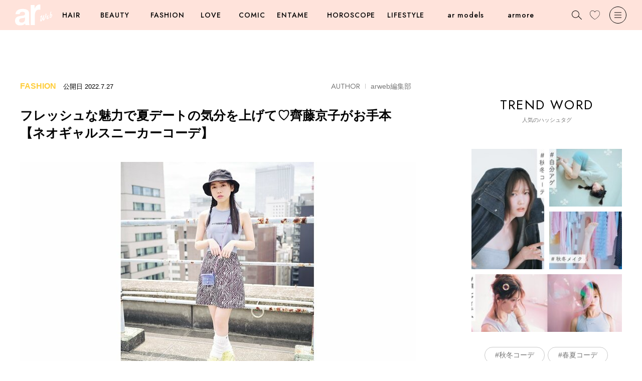

--- FILE ---
content_type: text/html; charset=utf-8
request_url: https://ar-mag.jp/articles/-/13441
body_size: 17382
content:
<!DOCTYPE html>
<html lang="ja">
<head>
<meta charset="utf-8">
<meta http-equiv="X-UA-Compatible" content="IE=edge">
<meta name="viewport" content="width=device-width, initial-scale=1">
<link rel="manifest" href='/manifest.json'>
<meta name="theme-color" content="#fa7db5">
<title>フレッシュな魅力で夏デートの気分を上げて♡齊藤京子がお手本【ネオギャルスニーカーコーデ】 | arweb（アールウェブ）</title>
<meta name="description" content="大好きなキミと一緒にどこまでも歩いていけそうな…。甘い服でもカジュアルでも似合う最強アイテム・スニーカーで、この夏最高の思い出をつくりに行こうよ♥今回は夏のお散歩デートにぴったりなスニーカーコーデをご紹介！
">
<meta name="keywords" content="スニーカー,トップス,スカート,デートの直前,カップル">
<meta name="format-detection" content="telephone=no">
  <meta name="robots" content="max-image-preview:large">

<link rel="canonical" href="https://ar-mag.jp/articles/-/13441">
<link rel="dns-prefetch" href="//arweb.ismcdn.jp" crossorigin>
<link rel="preconnect" href="//arweb.ismcdn.jp">
<link rel="dns-prefetch" href="//www.googletagmanager.com">
<link rel="preconnect" href="//www.googletagmanager.com">
<link rel="dns-prefetch" href="//www.googletagservices.com">
<link rel="preconnect" href="https://www.googletagservices.com">
<link rel="dns-prefetch" href="//adservice.google.com">
<link rel="preconnect" href="//adservice.google.co.jp">
<link rel="dns-prefetch" href="//securepubads.g.doubleclick.net">
<link rel="preconnect" href="//securepubads.g.doubleclick.net">
<link rel="dns-prefetch" href="//csm.cxpublic.com/" crossorigin>
<link rel="preconnect" href="//csm.cxpublic.com/">
<link rel="dns-prefetch" href="https://fonts.googleapis.com/" crossorigin>
<link rel="preconnect" href="https://fonts.googleapis.com/">
<link rel="dns-prefetch" href="//ads.rubiconproject.com" crossorigin>
<link rel="preconnect" href="//ads.rubiconproject.com">
<link rel="preconnect" href="https://pagead2.googlesyndication.com" crossorigin>
<meta name="facebook-domain-verification" content="3i2n9mq9cmbesyaz64eekzgvv47h0z" />
<meta name="p:domain_verify" content="cecbcc80a861cdbaaaa56e72051ef80c"/>
<link rel="stylesheet" href="https://arweb.ismcdn.jp/resources/ar/css/pc/shared/shared.css?rf=202507281001">
<link rel="stylesheet" href="https://arweb.ismcdn.jp/resources/ar/css/pc/pages/leafs.css?rf=202507281001">
<link rel="stylesheet" href="https://fonts.googleapis.com/css2?family=Inter:wght@400;600&display=optional" media="print" onload="this.media='all'; this.onload=null;">
<link rel="stylesheet" href="https://fonts.googleapis.com/css2?family=Jost:wght@400;500&display=optional" media="print" onload="this.media='all'; this.onload=null;">
<meta name="thumbnail" content="https://arweb.ismcdn.jp/mwimgs/c/8/1200mw/img_c80a0d449c74a13d4dbe82c213feee65332630.jpg" />
<meta property="og:locale" content="ja_JP">
<meta property="og:site_name" content="arweb">
<meta property="og:title" content="フレッシュな魅力で夏デートの気分を上げて♡齊藤京子がお手本【ネオギャルスニーカーコーデ】 | arweb（アールウェブ）">
<meta property="og:image" content="https://arweb.ismcdn.jp/mwimgs/c/8/-/img_c80a0d449c74a13d4dbe82c213feee65332630.jpg">
<meta property="og:type" content="article">
<meta property="og:url" content="https://ar-mag.jp/articles/-/13441">
<meta property="og:description" content="大好きなキミと一緒にどこまでも歩いていけそうな…。甘い服でもカジュアルでも似合う最強アイテム・スニーカーで、この夏最高の思い出をつくりに行こうよ♥今回は夏のお散歩デートにぴったりなスニーカーコーデをご紹介！
">
<meta name="twitter:card" content="summary_large_image">
<meta name="twitter:site" content="@ar_mesugirl">
<meta name="twitter:url" content="https://ar-mag.jp/articles/-/13441">
<meta name="twitter:description" content="大好きなキミと一緒にどこまでも歩いていけそうな…。甘い服でもカジュアルでも似合う最強アイテム・スニーカーで、この夏最高の思い出をつくりに行こうよ♥今回は夏のお散歩デートにぴったりなスニーカーコーデをご紹介！
">
<meta name="twitter:image" content="https://arweb.ismcdn.jp/mwimgs/c/8/-/img_c80a0d449c74a13d4dbe82c213feee65332630.jpg">
<link rel="shortcut icon" href="https://arweb.ismcdn.jp/common/images/ar/favicons/favicon.ico">
<link rel="apple-touch-icon" sizes="180x180" href="https://arweb.ismcdn.jp/common/images/ar/favicons/apple-touch-icon-180x180.png">
<link rel="apple-touch-icon" sizes="152x152" href="https://arweb.ismcdn.jp/common/images/ar/favicons/apple-touch-icon-152x152.png">
<link rel="apple-touch-icon" sizes="144x144" href="https://arweb.ismcdn.jp/common/images/ar/favicons/apple-touch-icon-144x144.png">
<link rel="apple-touch-icon" sizes="120x120" href="https://arweb.ismcdn.jp/common/images/ar/favicons/apple-touch-icon-120x120.png">
<link rel="apple-touch-icon" sizes="76x76" href="https://arweb.ismcdn.jp/common/images/ar/favicons/apple-touch-icon-76x76.png">
<link rel="apple-touch-icon-precomposed" href="https://arweb.ismcdn.jp/common/images/ar/favicons/apple-touch-icon-57x57-precomposed.png">

<!-- Optimize Next -->
<script>(function(p,r,o,j,e,c,t,g){
p['_'+t]={};g=r.createElement('script');g.src='https://www.googletagmanager.com/gtm.js?id=GTM-'+t;r[o].prepend(g);
g=r.createElement('style');g.innerText='.'+e+t+'{visibility:hidden!important}';r[o].prepend(g);
r[o][j].add(e+t);setTimeout(function(){if(r[o][j].contains(e+t)){r[o][j].remove(e+t);p['_'+t]=0}},c)
})(window,document,'documentElement','classList','loading',2000,'5NBX5C7L')</script>
<!-- End Optimize Next -->

<script>
dataLayer = [
  {
  "pageType": "article",
  "media": "MediaWeaver",
  "mode": "PC",
  "author": "arweb編集部",
  "category": "fashion",
  "genre": "ファッション",
  "tag": "ファッション,トレンド,垢抜けコーデ,スニーカー,トップス,スカート,デートの直前,カップル,齊藤京子",
  "pubDate": "2022/07/27",
  "toTerm": 1219,
  "articleid": "13441",
  "pageNumber": "0",
  "articleTitle": "フレッシュな魅力で夏デートの気分を上げて♡齊藤京子がお手本【ネオギャルスニーカーコーデ】"
}
];
</script>
<script>
  (function(i,s,o,g,r,a,m){i['GoogleAnalyticsObject']=r;i[r]=i[r]||function(){
  (i[r].q=i[r].q||[]).push(arguments)},i[r].l=1*new Date();a=s.createElement(o),
  m=s.getElementsByTagName(o)[0];a.async=1;a.src=g;m.parentNode.insertBefore(a,m)
  })(window,document,'script','https://www.google-analytics.com/analytics.js','ga');
  ga('create', 'UA-44794204-1', 'auto');
  //ga('require', 'GTM-5ZB92GL');
  //ga('send', 'pageview');
</script>
<!-- Google Tag Manager -->
<script>(function(w,d,s,l,i){w[l]=w[l]||[];w[l].push({'gtm.start':
new Date().getTime(),event:'gtm.js'});var f=d.getElementsByTagName(s)[0],
j=d.createElement(s),dl=l!='dataLayer'?'&l='+l:'';j.async=true;j.src=
'https://www.googletagmanager.com/gtm.js?id='+i+dl;f.parentNode.insertBefore(j,f);
})(window,document,'script','dataLayer','GTM-5ZB92GL');</script>
<!-- End Google Tag Manager -->
<script type="application/ld+json">
[{"@context":"http://schema.org","@type":"WebSite","name":"arweb","alternateName":"大好きな人にモテるための髪型・メイク・ファッション情報満載！","url":"https://ar-mag.jp","potentialAction":{"@type":"SearchAction","target":"https://ar-mag.jp/search?fulltext={search_term}","query-input":"required name=search_term"}},{"@context":"http://schema.org","@type":"BreadcrumbList","itemListElement":[{"@type":"ListItem","position":1,"item":{"@id":"https://ar-mag.jp","name":"arweb トップ"}},{"@type":"ListItem","position":2,"item":{"@id":"https://ar-mag.jp/list/genre/%E3%83%95%E3%82%A1%E3%83%83%E3%82%B7%E3%83%A7%E3%83%B3","name":"ファッション"}},{"@type":"ListItem","position":3,"item":{"@id":"https://ar-mag.jp/articles/-/13441","name":"フレッシュな魅力で夏デートの気分を上げて♡齊藤京子がお手本【ネオギャルスニーカーコーデ】"}},{"@type":"ListItem","position":4,"item":{"@id":"https://ar-mag.jp/articles/-/13441","name":"フレッシュな魅力で夏デートの気分を上げて♡齊藤京子がお手本【ネオギャルスニーカーコーデ】"}}]},{"@context":"http://schema.org","@type":"NewsArticle","mainEntityOfPage":{"@type":"WebPage","@id":"https://ar-mag.jp/articles/-/13441"},"headline":"フレッシュな魅力で夏デートの気分を上げて♡齊藤京子がお手本【ネオギャルスニーカーコーデ】","image":{"@type":"ImageObject","url":"https://arweb.ismcdn.jp/mwimgs/6/1/790wm/img_61a999b86b2cc7b9dc7a90b5dabe3666964220.jpg","width":"790","height":"790"},"datePublished":"2022-07-27T20:00:00+09:00","dateModified":"2022-07-27T16:36:48+09:00","author":{"@type":"Person","name":"arweb編集部","url":"https://ar-mag.jp/list/author/arweb%E7%B7%A8%E9%9B%86%E9%83%A8"},"description":"大好きなキミと一緒にどこまでも歩いていけそうな…。甘い服でもカジュアルでも似合う最強アイテム・スニーカーで、この夏最高の思い出をつくりに行こうよ♥今回は夏のお散歩デートにぴったりなスニーカーコーデをご紹介！\r\n","publisher":{"@type":"Organization","name":"arweb","logo":{"@type":"ImageObject","url":"https://ar-mag.jp/common/images/ar/logo_pink.png"}}}]
</script>
<script type="text/javascript" src="//csm.cxpublic.com/ShufutoSeikatsu.js"></script>

<script async src="//ads.rubiconproject.com/prebid/12162_ar_web.js"></script>
<script async src="https://pagead2.googlesyndication.com/pagead/js/adsbygoogle.js?client=ca-pub-9798873270686354"　crossorigin="anonymous"></script>
<script async="async" src="https://securepubads.g.doubleclick.net/tag/js/gpt.js"></script>
<script>
var pbjs = pbjs || {};
pbjs.que = pbjs.que || [];
window.googletag = window.googletag || {cmd: []};
var adSlotPhoto;
var failSafeTimeout = 5000;
</script>
<script>
googletag.cmd.push(function() {



    googletag.defineSlot('/282455163/arweb/arweb_PC_1stRectangle', [[300, 600], [300, 250]], 'div-gpt-ad-arweb_PC_1stRectangle').addService(googletag.pubads());
        googletag.defineSlot('/282455163/arweb/arweb_PC_inRead', [[300, 250], [336, 280]], 'div-gpt-ad-arweb_PC_inRead').addService(googletag.pubads());
googletag.defineSlot('/282455163/arweb/arweb_PC_billboard', [[1, 1], [728, 90], [970, 250]], 'div-gpt-ad-1632992018935-0').addService(googletag.pubads());      googletag.defineSlot('/282455163/arweb/arweb_PC_footerLeft', [300, 250], 'div-gpt-ad-arweb_PC_footerLeft').addService(googletag.pubads());
      googletag.defineSlot('/282455163/arweb/arweb_PC_footerRight', [300, 250], 'div-gpt-ad-arweb_PC_footerRight').addService(googletag.pubads());
      googletag.defineSlot('/282455163/arweb/arweb_PC_2ndRectangle', [300, 250], 'div-gpt-ad-arweb_PC_2ndRectangle').addService(googletag.pubads());

    googletag.pubads().setTargeting("adparam","prod");
    googletag.pubads().setTargeting("articleId","13441");
    googletag.pubads().setTargeting("google", "true");
    googletag.pubads().setTargeting("category",["ファッション"]);
    googletag.pubads().disableInitialLoad();
    googletag.pubads().enableSingleRequest();
    googletag.pubads().collapseEmptyDivs();
    googletag.enableServices();
    pbjs.que.push(function() {
    pbjs.rp.requestBids({
        callback: sendAdServerRequest
      });
    });
});
</script>
<script>
  pbjs.adserverRequestSent = false;
  var sendAdServerRequest = function() {
    googletag.cmd.push(function() {
      if (pbjs.adserverRequestSent) {
        return;
      }
      pbjs.adserverRequestSent = true;
      googletag.pubads().refresh();
    });
  };

  setTimeout(function() {
    sendAdServerRequest();
  }, failSafeTimeout);
</script>

<link rel="preload" as="image" href="https://arweb.ismcdn.jp/common/images/ar/logo_pink.svg">
<link rel="preload" as="image" href="https://arweb.ismcdn.jp/mwimgs/c/8/790wm/img_c80a0d449c74a13d4dbe82c213feee65332630.jpg" imagesrcset="https://arweb.ismcdn.jp/mwimgs/c/8/790wm/img_c80a0d449c74a13d4dbe82c213feee65332630.jpg 1x, https://arweb.ismcdn.jp/mwimgs/c/8/1580wm/img_c80a0d449c74a13d4dbe82c213feee65332630.jpg 2x">
</head>

<body>
<!-- Google Tag Manager (noscript) -->
<noscript><iframe src="https://www.googletagmanager.com/ns.html?id=GTM-5ZB92GL"
height="0" width="0" style="display:none;visibility:hidden"></iframe></noscript>
<!-- End Google Tag Manager (noscript) -->
<div class="header__back  u-bg-theme js-header"></div>
<header class="header  l-header js-header">
  <div class="header-layout">
  <div class='header__logo u-mr-M'><a href='https://ar-mag.jp'><img src='https://arweb.ismcdn.jp/common/images/ar/logo.svg' data-src='https://arweb.ismcdn.jp/common/images/ar/logo.svg' alt='arweb' width='74' height='42'></a></div>
    <ul class="header-nav js-nav-menu">
      <li class="header-nav__item js-hover">
        <a class="header-nav__item__menu  js-hover-menu" href="/list/genre/%E3%83%98%E3%82%A2" data-jp="ヘア" data-en="HAIR">HAIR</a>
        <div class="m-nav --large u-bg-white js-hover-elm">
          <div class="l-col-3">
            <div class="m-nav-tag">
              <div class="m-nav__ttl">人気のキーワード</div>
              <a class="c-tag" href="/list/tag/%E3%83%86%E3%83%B3%E3%83%80%E3%83%BC%E3%83%98%E3%82%A2">テンダーヘア</a>
              <a class="c-tag" href="/list/tag/%E3%83%88%E3%83%A9%E3%83%B3%E3%82%AF%E3%82%B9%E3%82%B7%E3%83%A7%E3%83%BC%E3%83%88">トランクスショート</a>
              <a class="c-tag" href="/list/tag/%E8%89%B6%E6%9A%96">艶暖</a>
              <a class="c-tag" href="/list/tag/%E3%81%8F%E3%81%B3%E3%82%8C%E3%83%98%E3%82%A2">くびれヘア</a>
            </div>
            <div class="m-nav-inner u-ml-L">
              <a href="/list/tag/%E3%83%98%E3%82%A2%E3%82%AB%E3%82%BF%E3%83%AD%E3%82%B0">ヘアカタログ</a>
              <a href="/list/tag/%E3%83%98%E3%82%A2%E3%82%A2%E3%83%AC%E3%83%B3%E3%82%B8">ヘアアレンジ</a>
              <a href="/list/tag/%E3%83%98%E3%82%A2%E3%82%B1%E3%82%A2">ヘアケア</a>
              <a href="/list/tag/%E3%82%B5%E3%83%AD%E3%83%B3%E3%82%A4%E3%83%B3%E3%83%95%E3%82%A9">サロンインフォ</a>
              <a href="/list/tag/%E3%83%98%E3%82%A2%E3%81%BE%E3%81%A8%E3%82%81">ヘアまとめ</a>
            </div>
            <div class="m-nav-catalog u-ml-XXL">
              <div class="m-nav__ttl">ヘアカタログ</div>
              <div class="m-nav-catalog__item-wrap">
              <a class="m-nav-catalog__item__link" href="/list/hair/%E3%83%9C%E3%83%96">
                <img class="m-nav-catalog__item__img" src="https://arweb.ismcdn.jp/mwimgs/9/8/110wm/img_986f3c5af8598aa4c09177bd528b826f74421.jpg" alt="ボブ" width="110" height="140">
                <div class="m-nav-catalog__item__ttl">BOB</div>
              </a>
              <a class="m-nav-catalog__item__link" href="/list/hair/%E3%83%9F%E3%83%87%E3%82%A3%E3%82%A2%E3%83%A0">
                <img class="m-nav-catalog__item__img" src="https://arweb.ismcdn.jp/mwimgs/a/3/110wm/img_a331d5ec91aa0bba8ff1d647b0b2331c55681.jpg" alt="ミディアム" width="110" height="140">
                <div class="m-nav-catalog__item__ttl">MEDIUM</div>
              </a>
              <a class="m-nav-catalog__item__link" href="/list/hair/%E3%83%AD%E3%83%B3%E3%82%B0">
                <img class="m-nav-catalog__item__img" src="https://arweb.ismcdn.jp/mwimgs/e/c/110wm/img_ecc335119aa9b66b2a7380ef797668ab49807.jpg" alt="ロング" width="110" height="140">
                <div class="m-nav-catalog__item__ttl">LONG</div>
              </a>
              <a class="m-nav-catalog__item__link" href="/list/hair/%E3%82%B7%E3%83%A7%E3%83%BC%E3%83%88">
                <img class="m-nav-catalog__item__img" src="https://arweb.ismcdn.jp/mwimgs/c/1/110wm/img_c1c0832833336c4b57d5e7b4b8ee56b825952.jpg" alt="ショート" width="110" height="140">
                <div class="m-nav-catalog__item__ttl">SHORT</div>
              </a>
            </div>
            </div>
          </div>
        </div>
      </li>
      <li class="header-nav__item js-hover">
        <a class="header-nav__item__menu --medium js-hover-menu" href="/list/genre/%E3%83%93%E3%83%A5%E3%83%BC%E3%83%86%E3%82%A3" data-jp="ビューティ" data-en="BEAUTY">BEAUTY</a>
        <div class="m-nav  u-bg-white js-hover-elm">
            <div class="m-nav-inner ">
              <a href="/list/tag/%E3%83%A1%E3%82%A4%E3%82%AF">メイク</a>
              <a href="/list/tag/%E6%96%B0%E4%BD%9C%E3%82%B3%E3%82%B9%E3%83%A1">新作コスメ</a>
              <a href="/list/tag/%E3%83%97%E3%83%AD%E6%BF%80%E6%8E%A8%E3%81%97">プロ激推し</a>
              <a href="/list/tag/%E3%82%B9%E3%82%AD%E3%83%B3%E3%82%B1%E3%82%A2">スキンケア</a>
              <a href="/list/tag/%E3%83%9C%E3%83%87%E3%82%A3%E3%82%B1%E3%82%A2">ボディケア</a>
              <a href="/list/tag/%E3%83%80%E3%82%A4%E3%82%A8%E3%83%83%E3%83%88">ダイエット</a>
            </div>
        </div>
      </li>
      <li class="header-nav__item js-hover">
        <a class="header-nav__item__menu --medium js-hover-menu" href="/list/genre/%E3%83%95%E3%82%A1%E3%83%83%E3%82%B7%E3%83%A7%E3%83%B3" data-jp="ファッション" data-en="FASHION">FASHION</a>
        <div class="m-nav  u-bg-white js-hover-elm">
            <div class="m-nav-inner ">
              <a href="/list/tag/%E3%83%88%E3%83%AC%E3%83%B3%E3%83%89">トレンド</a>
              <a href="/list/tag/%E5%9E%A2%E6%8A%9C%E3%81%91%E3%82%B3%E3%83%BC%E3%83%87">垢抜けコーデ</a>
              <a href="/list/tag/%E3%83%A6%E3%83%8B%E3%82%AF%E3%83%AD%E3%83%BBGU">ユニクロ・GU</a>
              <a href="/list/tag/%E7%9D%80%E5%9B%9E%E3%81%97%E3%83%86%E3%82%AF">着回しテク</a>
            </div>
        </div>
      </li>
      <li class="header-nav__item js-hover">
        <a class="header-nav__item__menu  js-hover-menu" href="/list/genre/%E6%81%8B%E6%84%9B" data-jp="恋愛" data-en="LOVE">LOVE</a>
        <div class="m-nav  u-bg-white js-hover-elm">
            <div class="m-nav-inner ">
              <a href="/list/tag/%E6%81%8B%E6%84%9B">恋愛</a>
              <a href="/list/tag/%E7%B5%90%E5%A9%9A">結婚</a>
              <a href="/list/tag/%E3%83%A2%E3%83%86%E3%81%9F%E3%81%84">モテたい</a>
            </div>
        </div>
      </li>
      <li class="header-nav__item js-hover">
        <a class="header-nav__item__menu  js-hover-menu" href="/list/tag/%E6%BC%AB%E7%94%BB" data-jp="漫画" data-en="COMIC">COMIC</a>
        <div class="m-nav  u-bg-white js-hover-elm">
            <div class="m-nav-inner ">
              <a href="/category/talot-fortune">占いちゃんは決めきれない！</a>
              <a href="/category/liliy_kyun">きゅんするだけじゃ付き合えない！</a>
              <a href="/category/usako_manga">OLうさこはおうちに帰りたい</a>
              <a href="/category/tsukimi-akanuke">シブヤツキミのちょっと今からアカ抜けます。</a>
              <a href="/category/anata_heart">あなたのいいねがなくても</a>
            </div>
        </div>
      </li>
      <li class="header-nav__item js-hover">
        <a class="header-nav__item__menu --medium js-hover-menu" href="/list/genre/%E3%82%A8%E3%83%B3%E3%82%BF%E3%83%A1" data-jp="エンタメ" data-en="ENTAME">ENTAME</a>
        <div class="m-nav  u-bg-white js-hover-elm">
            <div class="m-nav-inner ">
              <a href="/list/tag/%E5%A5%B3%E5%84%AA">女優</a>
              <a href="/list/tag/%E3%82%A4%E3%82%B1%E3%83%A1%E3%83%B3">イケメン</a>
              <a href="/list/tag/%E3%82%A4%E3%83%B3%E3%82%BF%E3%83%93%E3%83%A5%E3%83%BC">インタビュー</a>
              <a href="/list/tag/%E3%82%B3%E3%83%A9%E3%83%A0">コラム</a>
            </div>
        </div>
      </li>
      <li class="header-nav__item js-hover">
        <a class="header-nav__item__menu --large js-hover-menu" href="/list/genre/%E5%8D%A0%E3%81%84" data-jp="占い" data-en="HOROSCOPE">HOROSCOPE</a>
        <div class="m-nav  u-bg-white js-hover-elm">
            <div class="m-nav-inner ">
              <a href="/list/tag/12%E6%98%9F%E5%BA%A7%E5%8D%A0%E3%81%84">12星座占い</a>
              <a href="/list/tag/%E5%BF%83%E7%90%86%E5%8D%A0%E3%81%84">心理占い</a>
              <a href="/list/tag/%E3%82%BF%E3%83%AD%E3%83%83%E3%83%88%E5%8D%A0%E3%81%84">タロット占い</a>
              <a href="/list/tag/%E5%BF%83%E7%90%86%E3%83%86%E3%82%B9%E3%83%88">心理テスト</a>
            </div>
        </div>
      </li>
      <li class="header-nav__item js-hover">
        <a class="header-nav__item__menu --large js-hover-menu" href="/list/genre/%E3%83%A9%E3%82%A4%E3%83%95%E3%82%B9%E3%82%BF%E3%82%A4%E3%83%AB" data-jp="ライフスタイル" data-en="LIFESTYLE">LIFESTYLE</a>
        <div class="m-nav  u-bg-white js-hover-elm">
            <div class="m-nav-inner ">
              <a href="/list/tag/%E3%81%94%E3%81%AF%E3%82%93">ごはん</a>
              <a href="/list/tag/%E3%82%AB%E3%83%AB%E3%83%81%E3%83%A3%E3%83%BC">カルチャー</a>
              <a href="/list/tag/%E3%81%8A%E3%81%A7%E3%81%8B%E3%81%91">おでかけ</a>
              <a href="/list/tag/%E9%83%A8%E5%B1%8B%E3%81%A5%E3%81%8F%E3%82%8A">部屋づくり</a>
            </div>
        </div>
      </li>

      <li class="header-nav__item js-hover">
        <a class="header-nav__item__menu --large js-hover-menu" href="/list/talent" data-jp="ar モデル" data-en="ar models">ar models</a>
        <div class="m-nav u-bg-white js-hover-elm">
          <div class="m-nav-inner">
            <a href="/list/talent#armodel" class="js-page-link">ar model</a>
            <a href="/list/talent#argirl" class="js-page-link">ar girl</a>
          </div>
        </div>
      </li>
      <li class="header-nav__item js-hover">
        <a class="header-nav__item__menu --large js-hover-menu" href="/category/armore" data-jp="armore" data-en="armore">armore</a>
      </li>

    </ul>
  </div>
  <div class="header__search js-header-search"></div>
  <a class="header__like" href="/list/like"></a>
  <div class="header__menu js-header-menu"></div>
</header>
<div class="nav-search u-bg-gray js-search">
  <div class="nav-search-layout u-mt-XL">
    <div class="nav-search__ttl">記事を検索する</div>
    <div class="nav-search__close js-close">
      <img src="https://arweb.ismcdn.jp/common/images/ar/icon_close.svg" width="20" height="20" alt="閉じる">
    </div>
  </div>
  <form action="/search" class="m-search__form u-bg-white u-mt-L" method="get">
    <input id="keyword" class="m-search__txt u-ml-M" type="text" value="" name="fulltext" placeholder="キーワードで記事をさがす">
    <input id="search" class="m-search__submit" type="submit" value="">
  </form>
  <div class="m-trend u-mt-XL">
    <div class=" c-ttl c-ttl--trend">人気のハッシュタグ</div>
    <div class="u-mt-L u-center">
      <a class="c-tag c-tag--theme" href="/list/tag/%E7%A7%8B%E5%86%AC%E3%82%B3%E3%83%BC%E3%83%87">秋冬コーデ</a>
      <a class="c-tag c-tag--theme" href="/list/tag/%E6%98%A5%E5%A4%8F%E3%82%B3%E3%83%BC%E3%83%87">春夏コーデ</a>
      <a class="c-tag c-tag--theme" href="/list/tag/%E7%A7%8B%E5%86%AC%E3%83%A1%E3%82%A4%E3%82%AF">秋冬メイク</a>
      <a class="c-tag c-tag--theme" href="/list/tag/%E6%98%A5%E5%A4%8F%E3%83%A1%E3%82%A4%E3%82%AF">春夏メイク</a>
    </div>
  </div>
</div>

<nav class="nav u-bg-white js-nav">
  <div class="nav-layout u-mt-M">
    <img src="https://arweb.ismcdn.jp/common/images/ar/logo_pink.svg" width="86" height="49" alt="arweb">
    <div class="nav__close js-close">
      <img src="https://arweb.ismcdn.jp/common/images/ar/icon_close.svg" width="20" height="20" alt="閉じる">
    </div>
  </div>
  <div class="nav-inner">
    <div class="u-center u-mt-XL">
      <a href="/list/like" class="nav__like c-btn c-btn--theme ">
      <svg enable-background="new 0 0 35 32" width="20" height="20" viewBox="0 0 35 32" xmlns="http://www.w3.org/2000/svg">
  <path class="js-like-color" d="m7213 2094.8c-2.9-1.6-5.7-3.6-8.2-5.8-5.4-4.8-8.3-10-8.3-15 0-2.3 1-4.7 2.6-6.5 1.6-1.7 3.8-2.8 6-2.8 2.8 0 5.4 1.4 7.1 3.7l.8 1.2.8-1.2c1.6-2.3 4.3-3.7 7.1-3.7 2.2 0 4.4 1 6 2.8 1.7 1.8 2.6 4.1 2.6 6.5 0 5-2.9 10.2-8.3 15-2.5 2.3-5.3 4.2-8.2 5.8z"/>
</svg>お気に入り記事</a>
    </div>

<ul class="nav-list u-mt-M">
  <li class="nav__item"><a href="/" class="c-btn c-btn--arrow">TOP</a></li>
  <li class="nav__item"><a href="/list/latest" class="c-btn c-btn--arrow">新着記事</a></li>
  <li class="nav__item"><a href="/list/ranking" class="c-btn c-btn--arrow">ランキング</a></li>
  <li class="nav__item"><a href="/list/tag/%E5%8B%95%E7%94%BB" class="c-btn c-btn--arrow">動画コンテンツ</a></li>
  <li class="nav__item"><a href="/articles/-/19013" class="c-btn c-btn--arrow">最新号</a></li>
  <li class="nav__item"><a href="http://www.shufu.co.jp/subscribe/ar" target="_blank" class="c-btn c-btn--arrow">定期購読</a></li>
</ul>


    <div class="m-sns u-center u-mt-XL">
      <div class="m-sns__ttl">FOLLOW US</div>
      <div class="m-sns-list">
        <a class="m-sns__item" href="https://www.instagram.com/ar_magazine/"><img class="lazy-img" alt="instagram" src="[data-uri]" data-src="https://arweb.ismcdn.jp/common/images/common/sns_icon_instagram.png" data-srcset="https://arweb.ismcdn.jp/common/images/common/sns_icon_instagram.png 1x, https://arweb.ismcdn.jp/common/images/common/sns_icon_instagram.png 2x" width="24" height="24"></a>
        <a class="m-sns__item" href="https://twitter.com/ar_mesugirl"><img class="lazy-img" alt="x" src="[data-uri]" data-src="https://arweb.ismcdn.jp/common/images/common/sns_icon_x.svg" data-srcset="https://arweb.ismcdn.jp/common/images/common/sns_icon_x.svg 1x, https://arweb.ismcdn.jp/common/images/common/sns_icon_x.svg 2x" width="24" height="24"></a>
        <a class="m-sns__item" href="https://www.facebook.com/ar.mesugirl"><img class="lazy-img" alt="facebook" src="[data-uri]" data-src="https://arweb.ismcdn.jp/common/images/common/sns_icon_facebook.svg" data-srcset="https://arweb.ismcdn.jp/common/images/common/sns_icon_facebook.svg 1x, https://arweb.ismcdn.jp/common/images/common/sns_icon_facebook.svg 2x" width="24" height="24"></a>
        <a class="m-sns__item" href="https://www.youtube.com/channel/UCjQL5O3wfFTdq34K9gAj2tA"><img class="lazy-img" alt="youtube" src="[data-uri]" data-src="https://arweb.ismcdn.jp/common/images/common/sns_icon_youtube.svg" data-srcset="https://arweb.ismcdn.jp/common/images/common/sns_icon_youtube.svg 1x, https://arweb.ismcdn.jp/common/images/common/sns_icon_youtube.svg 2x" width="24" height="24"></a>
        <a class="m-sns__item" href="https://www.tiktok.com/@ar_magazine?lang=ja-JP"><img class="lazy-img" alt="TikTok" src="[data-uri]" data-src="https://arweb.ismcdn.jp/common/images/common/sns_icon_tiktok.svg" data-srcset="https://arweb.ismcdn.jp/common/images/common/sns_icon_tiktok.svg 1x, https://arweb.ismcdn.jp/common/images/common/sns_icon_tiktok.svg 2x" width="24" height="24"></a>
        <a class="m-sns__item" href="https://liff.line.me/1645278921-kWRPP32q/?accountId=566yxtok"><img class="lazy-img" alt="LINE" src="[data-uri]" data-src="https://arweb.ismcdn.jp/common/images/common/sns_icon_line.svg" data-srcset="https://arweb.ismcdn.jp/common/images/common/sns_icon_line.svg 1x, https://arweb.ismcdn.jp/common/images/common/sns_icon_line.svg 2x" width="24" height="24"></a>
        <a class="m-sns__item" href="https://www.pinterest.jp/ar_magazine/"><img class="lazy-img" alt="Pinterest" src="[data-uri]" data-src="https://arweb.ismcdn.jp/common/images/common/sns_icon_pinterest.svg" data-srcset="https://arweb.ismcdn.jp/common/images/common/sns_icon_pinterest.svg 1x, https://arweb.ismcdn.jp/common/images/common/sns_icon_pinterest.svg 2x" width="24" height="24"></a>
      </div>
    </div>
    <div class=" nav-about u-mt-XXL">
      <a class="nav-about__link" href="/list/info/advertising">広告掲載に関して</a>
      <a class="nav-about__link" href="/list/info/about">ABOUT</a>
      <a class="nav-about__link" href="mailto:ar-mag@mb.shufu.co.jp">サイトに関するお問い合わせ</a>
      <a class="nav-about__link" href="/list/info/privacy">プライバシーポリシー</a>
    </div>  
    <div class="nav__copy u-center u-mt-L">© SHUFU TO SEIKATSU SHA CO.,LTD.</div>
  </div>
</nav>

  <main class="l-wrap">

    <div class="l-container">

    <div class='ad-block'>
<!-- /282455163/arweb/arweb_PC_billboard --> <div id='div-gpt-ad-1632992018935-0'>   <script>     googletag.cmd.push(function() { googletag.display('div-gpt-ad-1632992018935-0'); });   </script> </div>
</div>
    <div class="l-inner l-col-2">
    <div class="l-main">

    <article>
  <div class="article-header-wrap --fashion">
    <div class="article-header">
      <div class="article-header-layout m-article__info">
        <div>
          <span class="article-header__label m-article__label c-label c-label--fashion">FASHION</span>
          <span class="article-header__date">公開日</span>
          <time class="article-header__date m-article__date" datetime="2022-07-27">2022.7.27</time>
          
        </div>
        <div class="article-header__author"><span class='c-ttl'>AUTHOR</span><a href='/list/author/arweb%E7%B7%A8%E9%9B%86%E9%83%A8' class='c-date'>arweb編集部</a></div>
      </div>
      <h1 class="article-header__ttl ">フレッシュな魅力で夏デートの気分を上げて♡齊藤京子がお手本【ネオギャルスニーカーコーデ】</h1>
        <div class='article-header__imgwrap u-center'><img class='article-header__img u-mt-XL lazy-img' src="https://arweb.ismcdn.jp/mwimgs/c/8/790wm/img_c80a0d449c74a13d4dbe82c213feee65332630.jpg" data-src="https://arweb.ismcdn.jp/mwimgs/c/8/790wm/img_c80a0d449c74a13d4dbe82c213feee65332630.jpg" data-srcset="https://arweb.ismcdn.jp/mwimgs/c/8/790wm/img_c80a0d449c74a13d4dbe82c213feee65332630.jpg 1x, https://arweb.ismcdn.jp/mwimgs/c/8/1580wm/img_c80a0d449c74a13d4dbe82c213feee65332630.jpg 2x" width="790" height="444" alt='フレッシュな魅力で夏デートの気分を上げて♡齊藤京子がお手本【ネオギャルスニーカーコーデ】'></div>
        <div class='article-header__txt u-mt-XL'>大好きなキミと一緒にどこまでも歩いていけそうな…。甘い服でもカジュアルでも似合う最強アイテム・スニーカーで、この夏最高の思い出をつくりに行こうよ♥今回は夏のお散歩デートにぴったりなスニーカーコーデをご紹介！
</div>
        <div class="article-header-tags c-tag--pop c-tag--icon u-mt-L">
<a class='' href='/list/tag/%E3%83%95%E3%82%A1%E3%83%83%E3%82%B7%E3%83%A7%E3%83%B3'>ファッション</a><a class='' href='/list/tag/%E3%83%88%E3%83%AC%E3%83%B3%E3%83%89'>トレンド</a><a class='' href='/list/tag/%E5%9E%A2%E6%8A%9C%E3%81%91%E3%82%B3%E3%83%BC%E3%83%87'>垢抜けコーデ</a><a class='' href='/list/tag/%E3%82%B9%E3%83%8B%E3%83%BC%E3%82%AB%E3%83%BC'>スニーカー</a><a class='' href='/list/tag/%E3%83%88%E3%83%83%E3%83%97%E3%82%B9'>トップス</a><a class='' href='/list/tag/%E3%82%B9%E3%82%AB%E3%83%BC%E3%83%88'>スカート</a><a class='' href='/list/tag/%E3%83%87%E3%83%BC%E3%83%88%E3%81%AE%E7%9B%B4%E5%89%8D'>デートの直前</a><a class='' href='/list/tag/%E3%82%AB%E3%83%83%E3%83%97%E3%83%AB'>カップル</a>


<a class='' href='/list/talent/%E9%BD%8A%E8%97%A4%E4%BA%AC%E5%AD%90'>齊藤京子</a>
        </div>
    </div>
      <div class="l-col-2 u-mt-M">
      <div class="article-share ">
        <div class="article-share__ttl c-ttl c-ttl--S u-center">SHARE</div>
        <div class="article-share-layout">
          <a href="https://www.facebook.com/sharer.php?src=bm&u=https://ar-mag.jp/articles/-/13441&t=フレッシュな魅力で夏デートの気分を上げて♡齊藤京子がお手本【ネオギャルスニーカーコーデ】" target="_blank" class="c-share"><img class="lazy-img" alt="facebook" src="[data-uri]" data-src="https://arweb.ismcdn.jp/common/images/common/sns_icon_facebook.svg" data-srcset="https://arweb.ismcdn.jp/common/images/common/sns_icon_facebook.svg 1x, https://arweb.ismcdn.jp/common/images/common/sns_icon_facebook.svg 2x" width="24" height="24"></a>
          <a href="https://twitter.com/intent/tweet?url=https://ar-mag.jp/articles/-/13441&text=%E3%83%95%E3%83%AC%E3%83%83%E3%82%B7%E3%83%A5%E3%81%AA%E9%AD%85%E5%8A%9B%E3%81%A7%E5%A4%8F%E3%83%87%E3%83%BC%E3%83%88%E3%81%AE%E6%B0%97%E5%88%86%E3%82%92%E4%B8%8A%E3%81%92%E3%81%A6%E2%99%A1%E9%BD%8A%E8%97%A4%E4%BA%AC%E5%AD%90%E3%81%8C%E3%81%8A%E6%89%8B%E6%9C%AC%E3%80%90%E3%83%8D%E3%82%AA%E3%82%AE%E3%83%A3%E3%83%AB%E3%82%B9%E3%83%8B%E3%83%BC%E3%82%AB%E3%83%BC%E3%82%B3%E3%83%BC%E3%83%87%E3%80%91&tw_p=tweetbutton&via=ar_mesugirl" target="_blank" class="c-share"><img class="lazy-img" alt="x" src="[data-uri]" data-src="https://arweb.ismcdn.jp/common/images/common/sns_icon_x.svg" data-srcset="https://arweb.ismcdn.jp/common/images/common/sns_icon_x.svg 1x, https://arweb.ismcdn.jp/common/images/common/sns_icon_x.svg 2x" width="24" height="24"></a>
          <a href="https://social-plugins.line.me/lineit/share?url=https://ar-mag.jp/articles/-/13441" target="_blank" class="c-share"><img class="lazy-img" alt="LINE" src="[data-uri]" data-src="https://arweb.ismcdn.jp/common/images/common/sns_icon_line.svg" data-srcset="https://arweb.ismcdn.jp/common/images/common/sns_icon_line.svg 1x, https://arweb.ismcdn.jp/common/images/common/sns_icon_line.svg 2x" width="24" height="24"></a>
          <a href="http://www.pinterest.com/pin/create/button/?url=https://ar-mag.jp/articles/-/13441&description=フレッシュな魅力で夏デートの気分を上げて♡齊藤京子がお手本【ネオギャルスニーカーコーデ】" target="_blank" class="c-share"><img class="lazy-img" alt="Pinterest" src="[data-uri]" data-src="https://arweb.ismcdn.jp/common/images/common/sns_icon_pinterest.svg" data-srcset="https://arweb.ismcdn.jp/common/images/common/sns_icon_pinterest.svg 1x, https://arweb.ismcdn.jp/common/images/common/sns_icon_pinterest.svg 2x" width="24" height="24"></a>
        </div>
      </div>
      <span class="article-header__like c-like js-like" data-clip-id="13441">
        <svg enable-background="new 0 0 35 32" width="20" height="20" viewBox="0 0 35 32" xmlns="http://www.w3.org/2000/svg">
          <path class="js-like-color" d="m7213 2094.8c-2.9-1.6-5.7-3.6-8.2-5.8-5.4-4.8-8.3-10-8.3-15 0-2.3 1-4.7 2.6-6.5 1.6-1.7 3.8-2.8 6-2.8 2.8 0 5.4 1.4 7.1 3.7l.8 1.2.8-1.2c1.6-2.3 4.3-3.7 7.1-3.7 2.2 0 4.4 1 6 2.8 1.7 1.8 2.6 4.1 2.6 6.5 0 5-2.9 10.2-8.3 15-2.5 2.3-5.3 4.2-8.2 5.8z"/>
        </svg>
      </span>
      </div>
  </div>
        <div class="u-center u-mt-XL u-mr-M u-ml-M"><a href="https://ar-mag.jp/articles/-/13441?display=full" class="c-btn c-btn--large c-btn--arrow c-btn--primary u-bold js-btn-shindan">つづきを読む</a></div>

    <div class="article-thumb-layout --fashion   u-mt-XXL u-m-body js-article-thumb-wrap">
      <a class="article-thumb js-article-thumb" href="https://ar-mag.jp/articles/photo/13441">
        <img class="article-thumb__img lazy-img" src="[data-uri]" data-src="https://arweb.ismcdn.jp/mwimgs/7/8/100wm/img_783d20bfab8306a3b9f98bd0b2b2eaa0734140.jpg" data-srcset="https://arweb.ismcdn.jp/mwimgs/7/8/100wm/img_783d20bfab8306a3b9f98bd0b2b2eaa0734140.jpg 1x, https://arweb.ismcdn.jp/mwimgs/7/8/200wm/img_783d20bfab8306a3b9f98bd0b2b2eaa0734140.jpg 2x" width="100" height="100" alt="齊藤京子。ar8月号より" >
      </a>
      <a class="article-thumb js-article-thumb" href="https://ar-mag.jp/articles/photo/13441">
        <img class="article-thumb__img lazy-img" src="[data-uri]" data-src="https://arweb.ismcdn.jp/mwimgs/b/b/100wm/img_bb5c5e0fc686284eded8e978217c8101563341.jpg" data-srcset="https://arweb.ismcdn.jp/mwimgs/b/b/100wm/img_bb5c5e0fc686284eded8e978217c8101563341.jpg 1x, https://arweb.ismcdn.jp/mwimgs/b/b/200wm/img_bb5c5e0fc686284eded8e978217c8101563341.jpg 2x" width="100" height="100" alt="齊藤京子。ar8月号より" >
      </a>
      <a class="article-thumb js-article-thumb" href="https://ar-mag.jp/articles/photo/13441">
        <img class="article-thumb__img lazy-img" src="[data-uri]" data-src="https://arweb.ismcdn.jp/mwimgs/a/d/100wm/img_ad4470a9b090beb974f29c84408f874c504918.jpg" data-srcset="https://arweb.ismcdn.jp/mwimgs/a/d/100wm/img_ad4470a9b090beb974f29c84408f874c504918.jpg 1x, https://arweb.ismcdn.jp/mwimgs/a/d/200wm/img_ad4470a9b090beb974f29c84408f874c504918.jpg 2x" width="100" height="100" alt="齊藤京子。ar8月号より" >
      </a>
      <a class="article-thumb js-article-thumb" href="https://ar-mag.jp/articles/photo/13441">
        <img class="article-thumb__img lazy-img" src="[data-uri]" data-src="https://arweb.ismcdn.jp/mwimgs/e/5/100wm/img_e55accdebee548a5fefade750429129b861726.jpg" data-srcset="https://arweb.ismcdn.jp/mwimgs/e/5/100wm/img_e55accdebee548a5fefade750429129b861726.jpg 1x, https://arweb.ismcdn.jp/mwimgs/e/5/200wm/img_e55accdebee548a5fefade750429129b861726.jpg 2x" width="100" height="100" alt="齊藤京子。ar8月号より" >
      </a>
    </div>
    <div class="article-thumb__btn u-center u-mt-M u-m-body"><a href=https://ar-mag.jp/articles/photo/13441 class="c-btn c-btn--photo c-btn--free u-bold">この記事の写真をすべて見る</a></div>



    <div class="article-footer u-m-body">
      <div class="article-footer-tag u-mt-L">
        <h3 class="article-footer-tag__ttl c-ttl c-ttl--S u-center">TAGS</h3>
        <a class='c-tag c-tag--theme' href='/list/tag/%E3%83%95%E3%82%A1%E3%83%83%E3%82%B7%E3%83%A7%E3%83%B3'>ファッション</a><a class='c-tag c-tag--theme' href='/list/tag/%E3%83%88%E3%83%AC%E3%83%B3%E3%83%89'>トレンド</a><a class='c-tag c-tag--theme' href='/list/tag/%E5%9E%A2%E6%8A%9C%E3%81%91%E3%82%B3%E3%83%BC%E3%83%87'>垢抜けコーデ</a><a class='c-tag c-tag--theme' href='/list/tag/%E3%82%B9%E3%83%8B%E3%83%BC%E3%82%AB%E3%83%BC'>スニーカー</a><a class='c-tag c-tag--theme' href='/list/tag/%E3%83%88%E3%83%83%E3%83%97%E3%82%B9'>トップス</a><a class='c-tag c-tag--theme' href='/list/tag/%E3%82%B9%E3%82%AB%E3%83%BC%E3%83%88'>スカート</a><a class='c-tag c-tag--theme' href='/list/tag/%E3%83%87%E3%83%BC%E3%83%88%E3%81%AE%E7%9B%B4%E5%89%8D'>デートの直前</a><a class='c-tag c-tag--theme' href='/list/tag/%E3%82%AB%E3%83%83%E3%83%97%E3%83%AB'>カップル</a>
        
        <a class='c-tag c-tag--theme' href='/list/talent/%E9%BD%8A%E8%97%A4%E4%BA%AC%E5%AD%90'>齊藤京子</a>
      </div>
      <div class="article-footer-share u-mt-L">
        <div class="article-footer-share__ttl c-ttl c-ttl--S u-center">SHARE</div>
        <div class="article-footer-share-layout u-mt-M">
          <a href="https://www.facebook.com/sharer.php?src=bm&u=https://ar-mag.jp/articles/-/13441&t=フレッシュな魅力で夏デートの気分を上げて♡齊藤京子がお手本【ネオギャルスニーカーコーデ】" target="_blank" class="c-share"><img class="lazy-img" alt="facebook" src="[data-uri]" data-src="https://arweb.ismcdn.jp/common/images/common/sns_icon_facebook.svg" data-srcset="https://arweb.ismcdn.jp/common/images/common/sns_icon_facebook.svg 1x, https://arweb.ismcdn.jp/common/images/common/sns_icon_facebook.svg 2x" width="24" height="24"></a>
          <a href="https://twitter.com/intent/tweet?url=https://ar-mag.jp/articles/-/13441&text=%E3%83%95%E3%83%AC%E3%83%83%E3%82%B7%E3%83%A5%E3%81%AA%E9%AD%85%E5%8A%9B%E3%81%A7%E5%A4%8F%E3%83%87%E3%83%BC%E3%83%88%E3%81%AE%E6%B0%97%E5%88%86%E3%82%92%E4%B8%8A%E3%81%92%E3%81%A6%E2%99%A1%E9%BD%8A%E8%97%A4%E4%BA%AC%E5%AD%90%E3%81%8C%E3%81%8A%E6%89%8B%E6%9C%AC%E3%80%90%E3%83%8D%E3%82%AA%E3%82%AE%E3%83%A3%E3%83%AB%E3%82%B9%E3%83%8B%E3%83%BC%E3%82%AB%E3%83%BC%E3%82%B3%E3%83%BC%E3%83%87%E3%80%91&tw_p=tweetbutton&via=ar_mesugirl" target="_blank" class="c-share"><img class="lazy-img" alt="x" src="[data-uri]" data-src="https://arweb.ismcdn.jp/common/images/common/sns_icon_x.svg" data-srcset="https://arweb.ismcdn.jp/common/images/common/sns_icon_x.svg 1x, https://arweb.ismcdn.jp/common/images/common/sns_icon_x.svg 2x" width="24" height="24"></a>
          <a href="https://social-plugins.line.me/lineit/share?url=https://ar-mag.jp/articles/-/13441" target="_blank" class="c-share"><img class="lazy-img" alt="LINE" src="[data-uri]" data-src="https://arweb.ismcdn.jp/common/images/common/sns_icon_line.svg" data-srcset="https://arweb.ismcdn.jp/common/images/common/sns_icon_line.svg 1x, https://arweb.ismcdn.jp/common/images/common/sns_icon_line.svg 2x" width="24" height="24"></a>
          <a href="http://www.pinterest.com/pin/create/button/?url=https://ar-mag.jp/articles/-/13441&description=フレッシュな魅力で夏デートの気分を上げて♡齊藤京子がお手本【ネオギャルスニーカーコーデ】" target="_blank" class="c-share"><img class="lazy-img" alt="Pinterest" src="[data-uri]" data-src="https://arweb.ismcdn.jp/common/images/common/sns_icon_pinterest.svg" data-srcset="https://arweb.ismcdn.jp/common/images/common/sns_icon_pinterest.svg 1x, https://arweb.ismcdn.jp/common/images/common/sns_icon_pinterest.svg 2x" width="24" height="24"></a>
        </div>
      </div>
    </div>


    </article>

    <nav class="m-breadcrumb u-mt-XXL">
      <ol class="m-breadcrumb-list">
        <li class="m-breadcrumb__item"><a class="m-breadcrumb__item__link u-bold" href="/">arweb</a></li>
        <li class="m-breadcrumb__item"><a class="m-breadcrumb__item__link u-bold" href="/list/genre/%E3%83%95%E3%82%A1%E3%83%83%E3%82%B7%E3%83%A7%E3%83%B3">ファッション</a></li>
        <li class="m-breadcrumb__item"><a class="m-breadcrumb__item__link u-bold" href="https://ar-mag.jp/articles/-/13441">フレッシュな魅力で夏デートの気分を上げて♡齊藤京子がお手本【ネオギャルスニーカーコーデ】</a></li>
      </ol>
    </nav>

<div class="ad-gliacloud">
  <div class="gliaplayer-container" data-slot="armag_desktop"></div>
  <script src="https://player.gliacloud.com/player/armag_desktop" async></script>
</div>
    <div class="l-col-2 u-mt-XXL">
      <div class='ad-block'>
<!-- /282455163/arweb/arweb_PC_footerLeft -->
<div id='div-gpt-ad-arweb_PC_footerLeft' style='width: 300px; height: 250px;'>
  <script>
    googletag.cmd.push(function() { googletag.display('div-gpt-ad-arweb_PC_footerLeft'); });
  </script>
</div>
</div>
      <div class='ad-block'>
<!-- /282455163/arweb/arweb_PC_footerRight -->
<div id='div-gpt-ad-arweb_PC_footerRight' style='width: 300px; height: 250px;'>
  <script>
    googletag.cmd.push(function() { googletag.display('div-gpt-ad-arweb_PC_footerRight'); });
  </script>
</div>
</div>
    </div>

  <div class="l-block --block --small u-mt-XL js-fade">
    <div class="c-ttl c-ttl--recommend">あなたにオススメ</div>
    <div class="u-mt-L l-col-4">
            <article class="m-article --block --small u-mt-XL --pr">
          <a href="/articles/-/19095" class="m-article__link">
          <div class="m-article__imgwrap">
          <img class='m-article__img lazy-img' src="[data-uri]" data-src="https://arweb.ismcdn.jp/mwimgs/4/3/175wm/img_43d50c6efef3f05ac4861b39a98f3473332715.jpg" data-srcset="https://arweb.ismcdn.jp/mwimgs/4/3/175wm/img_43d50c6efef3f05ac4861b39a98f3473332715.jpg 1x, https://arweb.ismcdn.jp/mwimgs/4/3/350wm/img_43d50c6efef3f05ac4861b39a98f3473332715.jpg 2x" width="175" height="175" alt='「1本で3つの顔が作れる最強アイテムあらわる…」ギャル風も束感まつ毛もお任せ♡SHEGLAM（シーグラム）のマスカラで編集部員がメイクしてみた結果…'>
                  <span class="c-like js-like" data-clip-id="19095">
        <svg enable-background="new 0 0 35 32" width="20" height="20" viewBox="0 0 35 32" xmlns="http://www.w3.org/2000/svg">
          <path class="js-like-color" d="m7213 2094.8c-2.9-1.6-5.7-3.6-8.2-5.8-5.4-4.8-8.3-10-8.3-15 0-2.3 1-4.7 2.6-6.5 1.6-1.7 3.8-2.8 6-2.8 2.8 0 5.4 1.4 7.1 3.7l.8 1.2.8-1.2c1.6-2.3 4.3-3.7 7.1-3.7 2.2 0 4.4 1 6 2.8 1.7 1.8 2.6 4.1 2.6 6.5 0 5-2.9 10.2-8.3 15-2.5 2.3-5.3 4.2-8.2 5.8z"/>
        </svg>
        </span>

          </div>
          <h3 class="m-article__ttl  u-line-clamp-5">「1本で3つの顔が作れる最強アイテムあらわる…」ギャル風も束感まつ毛もお任せ♡SHEGLAM（シーグラム）のマスカラで編集部員がメイクしてみた結果…</h3>
          <div class="m-article__info u-mt-S">
            <span class="m-article__label c-label c-label--beauty">BEAUTY</span>
            <time class="m-article__date c-date" datetime="2025-11-05">2025.11.5</time>
          </div>
          
          </a>
        </article>

            <article class="m-article --block --small u-mt-XL --pr">
          <a href="/articles/-/19049" class="m-article__link">
          <div class="m-article__imgwrap">
          <img class='m-article__img lazy-img' src="[data-uri]" data-src="https://arweb.ismcdn.jp/mwimgs/0/a/175wm/img_0adf87b87d0b0e9a0fed588f0fbd8a933027271.jpg" data-srcset="https://arweb.ismcdn.jp/mwimgs/0/a/175wm/img_0adf87b87d0b0e9a0fed588f0fbd8a933027271.jpg 1x, https://arweb.ismcdn.jp/mwimgs/0/a/350wm/img_0adf87b87d0b0e9a0fed588f0fbd8a933027271.jpg 2x" width="175" height="175" alt='山下幸輝「プレゼントを選ぶ時は慎重派」この冬のギフトに選んだアイテムは？可愛すぎるキキ&ララのコラボアイテムも必見です♡'>
                  <span class="c-like js-like" data-clip-id="19049">
        <svg enable-background="new 0 0 35 32" width="20" height="20" viewBox="0 0 35 32" xmlns="http://www.w3.org/2000/svg">
          <path class="js-like-color" d="m7213 2094.8c-2.9-1.6-5.7-3.6-8.2-5.8-5.4-4.8-8.3-10-8.3-15 0-2.3 1-4.7 2.6-6.5 1.6-1.7 3.8-2.8 6-2.8 2.8 0 5.4 1.4 7.1 3.7l.8 1.2.8-1.2c1.6-2.3 4.3-3.7 7.1-3.7 2.2 0 4.4 1 6 2.8 1.7 1.8 2.6 4.1 2.6 6.5 0 5-2.9 10.2-8.3 15-2.5 2.3-5.3 4.2-8.2 5.8z"/>
        </svg>
        </span>

          </div>
          <h3 class="m-article__ttl  u-line-clamp-5">山下幸輝「プレゼントを選ぶ時は慎重派」この冬のギフトに選んだアイテムは？可愛すぎるキキ&ララのコラボアイテムも必見です♡</h3>
          <div class="m-article__info u-mt-S">
            <span class="m-article__label c-label c-label--beauty">BEAUTY</span>
            <time class="m-article__date c-date" datetime="2025-11-06">2025.11.6</time>
          </div>
          
          </a>
        </article>

            <article class="m-article --block --small u-mt-XL ">
          <a href="/articles/-/19167" class="m-article__link">
          <div class="m-article__imgwrap">
          <img class='m-article__img lazy-img' src="[data-uri]" data-src="https://arweb.ismcdn.jp/mwimgs/c/7/175wm/img_c76de0345f38b19578fb13c4c614c9ff50015.jpg" data-srcset="https://arweb.ismcdn.jp/mwimgs/c/7/175wm/img_c76de0345f38b19578fb13c4c614c9ff50015.jpg 1x, https://arweb.ismcdn.jp/mwimgs/c/7/350wm/img_c76de0345f38b19578fb13c4c614c9ff50015.jpg 2x" width="175" height="175" alt='バーバリーチェックが今季トレンドとマッチ♡ 美シルエットで上品に映える【ロングスカート】をご紹介'>
                  <span class="c-like js-like" data-clip-id="19167">
        <svg enable-background="new 0 0 35 32" width="20" height="20" viewBox="0 0 35 32" xmlns="http://www.w3.org/2000/svg">
          <path class="js-like-color" d="m7213 2094.8c-2.9-1.6-5.7-3.6-8.2-5.8-5.4-4.8-8.3-10-8.3-15 0-2.3 1-4.7 2.6-6.5 1.6-1.7 3.8-2.8 6-2.8 2.8 0 5.4 1.4 7.1 3.7l.8 1.2.8-1.2c1.6-2.3 4.3-3.7 7.1-3.7 2.2 0 4.4 1 6 2.8 1.7 1.8 2.6 4.1 2.6 6.5 0 5-2.9 10.2-8.3 15-2.5 2.3-5.3 4.2-8.2 5.8z"/>
        </svg>
        </span>

          </div>
          <h3 class="m-article__ttl  u-line-clamp-5">バーバリーチェックが今季トレンドとマッチ♡ 美シルエットで上品に映える【ロングスカート】をご紹介</h3>
          <div class="m-article__info u-mt-S">
            <span class="m-article__label c-label c-label--fashion">FASHION</span>
            <time class="m-article__date c-date" datetime="2025-11-26">2025.11.26</time>
          </div>
          
          </a>
        </article>

            <article class="m-article --block --small u-mt-XL ">
          <a href="/articles/-/19175" class="m-article__link">
          <div class="m-article__imgwrap">
          <img class='m-article__img lazy-img' src="[data-uri]" data-src="https://arweb.ismcdn.jp/mwimgs/5/4/175wm/img_54f23effd3f7ec47ac49a09fc253163f104540.jpg" data-srcset="https://arweb.ismcdn.jp/mwimgs/5/4/175wm/img_54f23effd3f7ec47ac49a09fc253163f104540.jpg 1x, https://arweb.ismcdn.jp/mwimgs/5/4/350wm/img_54f23effd3f7ec47ac49a09fc253163f104540.jpg 2x" width="175" height="175" alt='【毎日ほめられ着回し30days】day8からday14まで♡ 上西星来が編集部員になりきり！シチュ別の秋冬コーデをお届け'>
                  <span class="c-like js-like" data-clip-id="19175">
        <svg enable-background="new 0 0 35 32" width="20" height="20" viewBox="0 0 35 32" xmlns="http://www.w3.org/2000/svg">
          <path class="js-like-color" d="m7213 2094.8c-2.9-1.6-5.7-3.6-8.2-5.8-5.4-4.8-8.3-10-8.3-15 0-2.3 1-4.7 2.6-6.5 1.6-1.7 3.8-2.8 6-2.8 2.8 0 5.4 1.4 7.1 3.7l.8 1.2.8-1.2c1.6-2.3 4.3-3.7 7.1-3.7 2.2 0 4.4 1 6 2.8 1.7 1.8 2.6 4.1 2.6 6.5 0 5-2.9 10.2-8.3 15-2.5 2.3-5.3 4.2-8.2 5.8z"/>
        </svg>
        </span>

          </div>
          <h3 class="m-article__ttl  u-line-clamp-5">【毎日ほめられ着回し30days】day8からday14まで♡ 上西星来が編集部員になりきり！シチュ別の秋冬コーデをお届け</h3>
          <div class="m-article__info u-mt-S">
            <span class="m-article__label c-label c-label--fashion">FASHION</span>
            <time class="m-article__date c-date" datetime="2025-11-25">2025.11.25</time>
          </div>
          
          </a>
        </article>

    </div>
  </div>
    <section class="l-block u-mt-80 js-fade">
      <h2 class="c-ttl c-ttl--related">関連記事</h2>
      <div class="u-mt-S">
        <div class="l-col-4">
                  <article class="m-article --block --small u-mt-XL ">
          <a href="/articles/-/13400" class="m-article__link">
          <div class="m-article__imgwrap">
          <img class='m-article__img lazy-img' src="[data-uri]" data-src="https://arweb.ismcdn.jp/mwimgs/5/4/175wm/img_54618097d0348416fdf29fd2e8c9f3e6885119.jpg" data-srcset="https://arweb.ismcdn.jp/mwimgs/5/4/175wm/img_54618097d0348416fdf29fd2e8c9f3e6885119.jpg 1x, https://arweb.ismcdn.jp/mwimgs/5/4/350wm/img_54618097d0348416fdf29fd2e8c9f3e6885119.jpg 2x" width="175" height="175" alt='夏のお散歩デート服の正解はこれ！スニーカーで抜け感を♡きょんこが着こなす【オールホワイトコーデ】'>
                  <span class="c-like js-like" data-clip-id="13400">
        <svg enable-background="new 0 0 35 32" width="20" height="20" viewBox="0 0 35 32" xmlns="http://www.w3.org/2000/svg">
          <path class="js-like-color" d="m7213 2094.8c-2.9-1.6-5.7-3.6-8.2-5.8-5.4-4.8-8.3-10-8.3-15 0-2.3 1-4.7 2.6-6.5 1.6-1.7 3.8-2.8 6-2.8 2.8 0 5.4 1.4 7.1 3.7l.8 1.2.8-1.2c1.6-2.3 4.3-3.7 7.1-3.7 2.2 0 4.4 1 6 2.8 1.7 1.8 2.6 4.1 2.6 6.5 0 5-2.9 10.2-8.3 15-2.5 2.3-5.3 4.2-8.2 5.8z"/>
        </svg>
        </span>

          </div>
          <h3 class="m-article__ttl  u-line-clamp-5">夏のお散歩デート服の正解はこれ！スニーカーで抜け感を♡きょんこが着こなす【オールホワイトコーデ】</h3>
          <div class="m-article__info u-mt-S">
            <span class="m-article__label c-label c-label--fashion">FASHION</span>
            <time class="m-article__date c-date" datetime="2022-07-24">2022.7.24</time>
          </div>
          
          </a>
        </article>

                  <article class="m-article --block --small u-mt-XL ">
          <a href="/articles/-/13334" class="m-article__link">
          <div class="m-article__imgwrap">
          <img class='m-article__img lazy-img' src="[data-uri]" data-src="https://arweb.ismcdn.jp/mwimgs/5/e/175wm/img_5e6d34a76ff6a7e6e1bdf8aa10df36ad1419258.jpg" data-srcset="https://arweb.ismcdn.jp/mwimgs/5/e/175wm/img_5e6d34a76ff6a7e6e1bdf8aa10df36ad1419258.jpg 1x, https://arweb.ismcdn.jp/mwimgs/5/e/350wm/img_5e6d34a76ff6a7e6e1bdf8aa10df36ad1419258.jpg 2x" width="175" height="175" alt='きょんこに学ぶ夏デート服♡ロマンチックなプラネタリウムデートにピッタリ！【こなれスニーカーコーデ】'>
                  <span class="c-like js-like" data-clip-id="13334">
        <svg enable-background="new 0 0 35 32" width="20" height="20" viewBox="0 0 35 32" xmlns="http://www.w3.org/2000/svg">
          <path class="js-like-color" d="m7213 2094.8c-2.9-1.6-5.7-3.6-8.2-5.8-5.4-4.8-8.3-10-8.3-15 0-2.3 1-4.7 2.6-6.5 1.6-1.7 3.8-2.8 6-2.8 2.8 0 5.4 1.4 7.1 3.7l.8 1.2.8-1.2c1.6-2.3 4.3-3.7 7.1-3.7 2.2 0 4.4 1 6 2.8 1.7 1.8 2.6 4.1 2.6 6.5 0 5-2.9 10.2-8.3 15-2.5 2.3-5.3 4.2-8.2 5.8z"/>
        </svg>
        </span>

          </div>
          <h3 class="m-article__ttl  u-line-clamp-5">きょんこに学ぶ夏デート服♡ロマンチックなプラネタリウムデートにピッタリ！【こなれスニーカーコーデ】</h3>
          <div class="m-article__info u-mt-S">
            <span class="m-article__label c-label c-label--entame">ENTAME</span>
            <time class="m-article__date c-date" datetime="2022-07-16">2022.7.16</time>
          </div>
          
          </a>
        </article>

                  <article class="m-article --block --small u-mt-XL ">
          <a href="/articles/-/12662" class="m-article__link">
          <div class="m-article__imgwrap">
          <img class='m-article__img lazy-img' src="[data-uri]" data-src="https://arweb.ismcdn.jp/mwimgs/f/3/175wm/img_f34fd1c68efee0a08bc25e3e50d8d38c840746.jpg" data-srcset="https://arweb.ismcdn.jp/mwimgs/f/3/175wm/img_f34fd1c68efee0a08bc25e3e50d8d38c840746.jpg 1x, https://arweb.ismcdn.jp/mwimgs/f/3/350wm/img_f34fd1c68efee0a08bc25e3e50d8d38c840746.jpg 2x" width="175" height="175" alt='ピンク眉＝甘すぎると思ってない？抜け感たっぷり＆優しい印象に♡媚びてないのにモテちゃう【ピンクアイブロウ】メイク'>
                  <span class="c-like js-like" data-clip-id="12662">
        <svg enable-background="new 0 0 35 32" width="20" height="20" viewBox="0 0 35 32" xmlns="http://www.w3.org/2000/svg">
          <path class="js-like-color" d="m7213 2094.8c-2.9-1.6-5.7-3.6-8.2-5.8-5.4-4.8-8.3-10-8.3-15 0-2.3 1-4.7 2.6-6.5 1.6-1.7 3.8-2.8 6-2.8 2.8 0 5.4 1.4 7.1 3.7l.8 1.2.8-1.2c1.6-2.3 4.3-3.7 7.1-3.7 2.2 0 4.4 1 6 2.8 1.7 1.8 2.6 4.1 2.6 6.5 0 5-2.9 10.2-8.3 15-2.5 2.3-5.3 4.2-8.2 5.8z"/>
        </svg>
        </span>

          </div>
          <h3 class="m-article__ttl  u-line-clamp-5">ピンク眉＝甘すぎると思ってない？抜け感たっぷり＆優しい印象に♡媚びてないのにモテちゃう【ピンクアイブロウ】メイク</h3>
          <div class="m-article__info u-mt-S">
            <span class="m-article__label c-label c-label--beauty">BEAUTY</span>
            <time class="m-article__date c-date" datetime="2022-05-17">2022.5.17</time>
          </div>
          
          </a>
        </article>

                  <article class="m-article --block --small u-mt-XL ">
          <a href="/articles/-/12708" class="m-article__link">
          <div class="m-article__imgwrap">
          <img class='m-article__img lazy-img' src="[data-uri]" data-src="https://arweb.ismcdn.jp/mwimgs/c/2/175wm/img_c2063fe2371065bcdd4a7c3c0f34b1eb943326.jpg" data-srcset="https://arweb.ismcdn.jp/mwimgs/c/2/175wm/img_c2063fe2371065bcdd4a7c3c0f34b1eb943326.jpg 1x, https://arweb.ismcdn.jp/mwimgs/c/2/350wm/img_c2063fe2371065bcdd4a7c3c0f34b1eb943326.jpg 2x" width="175" height="175" alt='齊藤京子、”カボチャーム”というカラー名のマスカラをON！こっくりオレンジのまつ毛は抜け感ダントツNo. 1♡【オレンジマスカラ】４選'>
                  <span class="c-like js-like" data-clip-id="12708">
        <svg enable-background="new 0 0 35 32" width="20" height="20" viewBox="0 0 35 32" xmlns="http://www.w3.org/2000/svg">
          <path class="js-like-color" d="m7213 2094.8c-2.9-1.6-5.7-3.6-8.2-5.8-5.4-4.8-8.3-10-8.3-15 0-2.3 1-4.7 2.6-6.5 1.6-1.7 3.8-2.8 6-2.8 2.8 0 5.4 1.4 7.1 3.7l.8 1.2.8-1.2c1.6-2.3 4.3-3.7 7.1-3.7 2.2 0 4.4 1 6 2.8 1.7 1.8 2.6 4.1 2.6 6.5 0 5-2.9 10.2-8.3 15-2.5 2.3-5.3 4.2-8.2 5.8z"/>
        </svg>
        </span>

          </div>
          <h3 class="m-article__ttl  u-line-clamp-5">齊藤京子、”カボチャーム”というカラー名のマスカラをON！こっくりオレンジのまつ毛は抜け感ダントツNo. 1♡【オレンジマスカラ】４選</h3>
          <div class="m-article__info u-mt-S">
            <span class="m-article__label c-label c-label--beauty">BEAUTY</span>
            <time class="m-article__date c-date" datetime="2022-05-14">2022.5.14</time>
          </div>
          
          </a>
        </article>

        </div>
      </div>
    </section>
    <div class="l-block u-mt-80 js-fade">
      <div class="c-ttl c-ttl--readmore">合わせて読みたい</div>
      <div class="u-mt-S">
        <div class="l-col-4">
                  <article class="m-article --block --small u-mt-XL ">
          <a href="/articles/-/18948" class="m-article__link">
          <div class="m-article__imgwrap">
          <img class='m-article__img lazy-img' src="[data-uri]" data-src="https://arweb.ismcdn.jp/mwimgs/0/2/175wm/img_02a6639d0a5407fee7ab7e1b8cc8d2ef71378.jpg" data-srcset="https://arweb.ismcdn.jp/mwimgs/0/2/175wm/img_02a6639d0a5407fee7ab7e1b8cc8d2ef71378.jpg 1x, https://arweb.ismcdn.jp/mwimgs/0/2/350wm/img_02a6639d0a5407fee7ab7e1b8cc8d2ef71378.jpg 2x" width="175" height="175" alt='2025最新「ランジェリー」の選び方やトレンドデザインは？おすすめアイテム＆大原優乃さんが着こなす！ 楽ちん可愛いメロいコーデカタログも♡'>
                  <span class="c-like js-like" data-clip-id="18948">
        <svg enable-background="new 0 0 35 32" width="20" height="20" viewBox="0 0 35 32" xmlns="http://www.w3.org/2000/svg">
          <path class="js-like-color" d="m7213 2094.8c-2.9-1.6-5.7-3.6-8.2-5.8-5.4-4.8-8.3-10-8.3-15 0-2.3 1-4.7 2.6-6.5 1.6-1.7 3.8-2.8 6-2.8 2.8 0 5.4 1.4 7.1 3.7l.8 1.2.8-1.2c1.6-2.3 4.3-3.7 7.1-3.7 2.2 0 4.4 1 6 2.8 1.7 1.8 2.6 4.1 2.6 6.5 0 5-2.9 10.2-8.3 15-2.5 2.3-5.3 4.2-8.2 5.8z"/>
        </svg>
        </span>

          </div>
          <h3 class="m-article__ttl  u-line-clamp-5">2025最新「ランジェリー」の選び方やトレンドデザインは？おすすめアイテム＆大原優乃さんが着こなす！ 楽ちん可愛いメロいコーデカタログも♡</h3>
          <div class="m-article__info u-mt-S">
            <span class="m-article__label c-label c-label--fashion">FASHION</span>
            <time class="m-article__date c-date" datetime="2025-11-20">2025.11.20</time>
          </div>
          
          </a>
        </article>

                  <article class="m-article --block --small u-mt-XL ">
          <a href="/articles/-/19058" class="m-article__link">
          <div class="m-article__imgwrap">
          <img class='m-article__img lazy-img' src="[data-uri]" data-src="https://arweb.ismcdn.jp/mwimgs/f/e/175wm/img_feb7b0fb8161fcb34d2c50f297be0c3490164.jpg" data-srcset="https://arweb.ismcdn.jp/mwimgs/f/e/175wm/img_feb7b0fb8161fcb34d2c50f297be0c3490164.jpg 1x, https://arweb.ismcdn.jp/mwimgs/f/e/350wm/img_feb7b0fb8161fcb34d2c50f297be0c3490164.jpg 2x" width="175" height="175" alt='多幸感満ち満ち♡目元はワントーンでまとめるのがトレンド！【旬顔メイカーなピンクのアイパレ】6選'>
                  <span class="c-like js-like" data-clip-id="19058">
        <svg enable-background="new 0 0 35 32" width="20" height="20" viewBox="0 0 35 32" xmlns="http://www.w3.org/2000/svg">
          <path class="js-like-color" d="m7213 2094.8c-2.9-1.6-5.7-3.6-8.2-5.8-5.4-4.8-8.3-10-8.3-15 0-2.3 1-4.7 2.6-6.5 1.6-1.7 3.8-2.8 6-2.8 2.8 0 5.4 1.4 7.1 3.7l.8 1.2.8-1.2c1.6-2.3 4.3-3.7 7.1-3.7 2.2 0 4.4 1 6 2.8 1.7 1.8 2.6 4.1 2.6 6.5 0 5-2.9 10.2-8.3 15-2.5 2.3-5.3 4.2-8.2 5.8z"/>
        </svg>
        </span>

          </div>
          <h3 class="m-article__ttl  u-line-clamp-5">多幸感満ち満ち♡目元はワントーンでまとめるのがトレンド！【旬顔メイカーなピンクのアイパレ】6選</h3>
          <div class="m-article__info u-mt-S">
            <span class="m-article__label c-label c-label--beauty">BEAUTY</span>
            <time class="m-article__date c-date" datetime="2025-11-15">2025.11.15</time>
          </div>
          
          </a>
        </article>

                  <article class="m-article --block --small u-mt-XL ">
          <a href="/articles/-/19157" class="m-article__link">
          <div class="m-article__imgwrap">
          <img class='m-article__img lazy-img' src="[data-uri]" data-src="https://arweb.ismcdn.jp/mwimgs/4/f/175wm/img_4f34266ea22be0daba4e1bce85338d8a609342.jpg" data-srcset="https://arweb.ismcdn.jp/mwimgs/4/f/175wm/img_4f34266ea22be0daba4e1bce85338d8a609342.jpg 1x, https://arweb.ismcdn.jp/mwimgs/4/f/350wm/img_4f34266ea22be0daba4e1bce85338d8a609342.jpg 2x" width="175" height="175" alt='佐藤栞里にar30周年記念スペシャルインタビュー！「こんなキラキラつけちゃっていーんだ♡」初撮影でのエピソードから最近の美容事情まで徹底取材'>
                  <span class="c-like js-like" data-clip-id="19157">
        <svg enable-background="new 0 0 35 32" width="20" height="20" viewBox="0 0 35 32" xmlns="http://www.w3.org/2000/svg">
          <path class="js-like-color" d="m7213 2094.8c-2.9-1.6-5.7-3.6-8.2-5.8-5.4-4.8-8.3-10-8.3-15 0-2.3 1-4.7 2.6-6.5 1.6-1.7 3.8-2.8 6-2.8 2.8 0 5.4 1.4 7.1 3.7l.8 1.2.8-1.2c1.6-2.3 4.3-3.7 7.1-3.7 2.2 0 4.4 1 6 2.8 1.7 1.8 2.6 4.1 2.6 6.5 0 5-2.9 10.2-8.3 15-2.5 2.3-5.3 4.2-8.2 5.8z"/>
        </svg>
        </span>

          </div>
          <h3 class="m-article__ttl  u-line-clamp-5">佐藤栞里にar30周年記念スペシャルインタビュー！「こんなキラキラつけちゃっていーんだ♡」初撮影でのエピソードから最近の美容事情まで徹底取材</h3>
          <div class="m-article__info u-mt-S">
            <span class="m-article__label c-label c-label--entame">ENTAME</span>
            <time class="m-article__date c-date" datetime="2025-11-17">2025.11.17</time>
          </div>
          
          </a>
        </article>

                  <article class="m-article --block --small u-mt-XL ">
          <a href="/articles/-/19156" class="m-article__link">
          <div class="m-article__imgwrap">
          <img class='m-article__img lazy-img' src="[data-uri]" data-src="https://arweb.ismcdn.jp/mwimgs/c/d/175wm/img_cd4020377fa8966fa62c7d8e67d7d32e229809.jpg" data-srcset="https://arweb.ismcdn.jp/mwimgs/c/d/175wm/img_cd4020377fa8966fa62c7d8e67d7d32e229809.jpg 1x, https://arweb.ismcdn.jp/mwimgs/c/d/350wm/img_cd4020377fa8966fa62c7d8e67d7d32e229809.jpg 2x" width="175" height="175" alt='【お悩み相談】『小さい頃からアイドルになりたかったけど、シングルマザーの母に迷惑をかけられないし、自信もない』TikTokのあざと女王・ゆうにゃん、心がアツくなる【夢を叶えるメッセージ】'>
                  <span class="c-like js-like" data-clip-id="19156">
        <svg enable-background="new 0 0 35 32" width="20" height="20" viewBox="0 0 35 32" xmlns="http://www.w3.org/2000/svg">
          <path class="js-like-color" d="m7213 2094.8c-2.9-1.6-5.7-3.6-8.2-5.8-5.4-4.8-8.3-10-8.3-15 0-2.3 1-4.7 2.6-6.5 1.6-1.7 3.8-2.8 6-2.8 2.8 0 5.4 1.4 7.1 3.7l.8 1.2.8-1.2c1.6-2.3 4.3-3.7 7.1-3.7 2.2 0 4.4 1 6 2.8 1.7 1.8 2.6 4.1 2.6 6.5 0 5-2.9 10.2-8.3 15-2.5 2.3-5.3 4.2-8.2 5.8z"/>
        </svg>
        </span>

          </div>
          <h3 class="m-article__ttl  u-line-clamp-5">【お悩み相談】『小さい頃からアイドルになりたかったけど、シングルマザーの母に迷惑をかけられないし、自信もない』TikTokのあざと女王・ゆうにゃん、心がアツくなる【夢を叶えるメッセージ】</h3>
          <div class="m-article__info u-mt-S">
            <span class="m-article__label c-label c-label--yuunyan">連載</span>
            <time class="m-article__date c-date" datetime="2025-11-16">2025.11.16</time>
          </div>
          
          </a>
        </article>

        </div>
      </div>
    </div>

    <div class="m-pickup u-bg-theme u-mt-80 js-fade">
      <div class="m-pickup__ttl c-ttl c-ttl--category">おすすめ記事</div>
      <div class="m-pickup-layout js-slide-pickup">
                <article class="m-article --pick u-mt-XL --pr">
          <a href="/articles/-/19111" class="m-article__link">
          <div class="m-article__imgwrap">
          <img class='m-article__img lazy-img' src="[data-uri]" data-src="https://arweb.ismcdn.jp/mwimgs/a/2/190wm/img_a2525a0bd202588f7a47408efbead58860779.jpg" data-srcset="https://arweb.ismcdn.jp/mwimgs/a/2/190wm/img_a2525a0bd202588f7a47408efbead58860779.jpg 1x, https://arweb.ismcdn.jp/mwimgs/a/2/380wm/img_a2525a0bd202588f7a47408efbead58860779.jpg 2x" width="190" height="190" alt='【編集部員がお試し】BLACKPINKジスのようなサラツヤロングになりたい！発売後1カ月で完売した"ストレート質感を目指せる"ヘアケアアイテムを使ってみたら…'>
          
          </div>
          <h3 class="m-article__ttl u-mt-M u-line-clamp-5">【編集部員がお試し】BLACKPINKジスのようなサラツヤロングになりたい！発売後1カ月で完売した"ストレート質感を目指せる"ヘアケアアイテムを使ってみたら…</h3>
          <div class="m-article__info u-mt-S">
            <span class="m-article__label c-label c-label--hair">HAIR</span>
            <time class="m-article__date c-date" datetime="2025-11-17">2025.11.17</time>
          </div>
          
          </a>
        </article>

                <article class="m-article --pick u-mt-XL --pr">
          <a href="/articles/-/19095" class="m-article__link">
          <div class="m-article__imgwrap">
          <img class='m-article__img lazy-img' src="[data-uri]" data-src="https://arweb.ismcdn.jp/mwimgs/4/3/190wm/img_43d50c6efef3f05ac4861b39a98f3473332715.jpg" data-srcset="https://arweb.ismcdn.jp/mwimgs/4/3/190wm/img_43d50c6efef3f05ac4861b39a98f3473332715.jpg 1x, https://arweb.ismcdn.jp/mwimgs/4/3/380wm/img_43d50c6efef3f05ac4861b39a98f3473332715.jpg 2x" width="190" height="190" alt='「1本で3つの顔が作れる最強アイテムあらわる…」ギャル風も束感まつ毛もお任せ♡SHEGLAM（シーグラム）のマスカラで編集部員がメイクしてみた結果…'>
          
          </div>
          <h3 class="m-article__ttl u-mt-M u-line-clamp-5">「1本で3つの顔が作れる最強アイテムあらわる…」ギャル風も束感まつ毛もお任せ♡SHEGLAM（シーグラム）のマスカラで編集部員がメイクしてみた結果…</h3>
          <div class="m-article__info u-mt-S">
            <span class="m-article__label c-label c-label--beauty">BEAUTY</span>
            <time class="m-article__date c-date" datetime="2025-11-05">2025.11.5</time>
          </div>
          
          </a>
        </article>

                <article class="m-article --pick u-mt-XL --pr">
          <a href="/articles/-/19049" class="m-article__link">
          <div class="m-article__imgwrap">
          <img class='m-article__img lazy-img' src="[data-uri]" data-src="https://arweb.ismcdn.jp/mwimgs/0/a/190wm/img_0adf87b87d0b0e9a0fed588f0fbd8a933027271.jpg" data-srcset="https://arweb.ismcdn.jp/mwimgs/0/a/190wm/img_0adf87b87d0b0e9a0fed588f0fbd8a933027271.jpg 1x, https://arweb.ismcdn.jp/mwimgs/0/a/380wm/img_0adf87b87d0b0e9a0fed588f0fbd8a933027271.jpg 2x" width="190" height="190" alt='山下幸輝「プレゼントを選ぶ時は慎重派」この冬のギフトに選んだアイテムは？可愛すぎるキキ&ララのコラボアイテムも必見です♡'>
          
          </div>
          <h3 class="m-article__ttl u-mt-M u-line-clamp-5">山下幸輝「プレゼントを選ぶ時は慎重派」この冬のギフトに選んだアイテムは？可愛すぎるキキ&ララのコラボアイテムも必見です♡</h3>
          <div class="m-article__info u-mt-S">
            <span class="m-article__label c-label c-label--beauty">BEAUTY</span>
            <time class="m-article__date c-date" datetime="2025-11-06">2025.11.6</time>
          </div>
          
          </a>
        </article>

                <article class="m-article --pick u-mt-XL ">
          <a href="/articles/-/19075" class="m-article__link">
          <div class="m-article__imgwrap">
          <img class='m-article__img lazy-img' src="[data-uri]" data-src="https://arweb.ismcdn.jp/mwimgs/3/5/190wm/img_353c072f21de4ff03361b4f9e58ffc5236857.jpg" data-srcset="https://arweb.ismcdn.jp/mwimgs/3/5/190wm/img_353c072f21de4ff03361b4f9e58ffc5236857.jpg 1x, https://arweb.ismcdn.jp/mwimgs/3/5/380wm/img_353c072f21de4ff03361b4f9e58ffc5236857.jpg 2x" width="190" height="190" alt='吉岡里帆「誰かと一緒に未来に進んでいくことって…」24時間365日、頭の中に仕事しかなかったと話す彼女に起きた変化って？'>
          
          </div>
          <h3 class="m-article__ttl u-mt-M u-line-clamp-5">吉岡里帆「誰かと一緒に未来に進んでいくことって…」24時間365日、頭の中に仕事しかなかったと話す彼女に起きた変化って？</h3>
          <div class="m-article__info u-mt-S">
            <span class="m-article__label c-label c-label--entame">ENTAME</span>
            <time class="m-article__date c-date" datetime="2025-11-18">2025.11.18</time>
          </div>
          
          </a>
        </article>

                <article class="m-article --pick u-mt-XL ">
          <a href="/articles/-/19184" class="m-article__link">
          <div class="m-article__imgwrap">
          <img class='m-article__img lazy-img' src="[data-uri]" data-src="https://arweb.ismcdn.jp/mwimgs/3/8/190wm/img_38282506d7fb16c1b62615a2e5221a1755786.jpg" data-srcset="https://arweb.ismcdn.jp/mwimgs/3/8/190wm/img_38282506d7fb16c1b62615a2e5221a1755786.jpg 1x, https://arweb.ismcdn.jp/mwimgs/3/8/380wm/img_38282506d7fb16c1b62615a2e5221a1755786.jpg 2x" width="190" height="190" alt='ふわふわもこもこアイテムで特大のあざとさを♡ 秋冬ファッションのアクセントにしたい【ファーアイテム】7選'>
          
          </div>
          <h3 class="m-article__ttl u-mt-M u-line-clamp-5">ふわふわもこもこアイテムで特大のあざとさを♡ 秋冬ファッションのアクセントにしたい【ファーアイテム】7選</h3>
          <div class="m-article__info u-mt-S">
            <span class="m-article__label c-label c-label--fashion">FASHION</span>
            <time class="m-article__date c-date" datetime="2025-11-19">2025.11.19</time>
          </div>
          
          </a>
        </article>

    </div>
    </div>
    </div><!-- /l-main -->

      <div class="l-sub">
        <div class='ad-block'>
<!-- /282455163/arweb/arweb_PC_1stRectangle -->
<div id='div-gpt-ad-arweb_PC_1stRectangle'>
  <script>
    googletag.cmd.push(function() { googletag.display('div-gpt-ad-arweb_PC_1stRectangle'); });
  </script>
</div>
</div>
      <div class="l-block l-block--back m-trend --sub js-fade">
        <div class="m-trend__ttl --sub c-ttl c-ttl--trend">人気のハッシュタグ</div>
    <div class="m-trend-layout">
      <a class="m-trend__item m-trend__item--1" href="/list/tag/%E7%A7%8B%E5%86%AC%E3%82%B3%E3%83%BC%E3%83%87">
        <img class="m-trend__item__img lazy-img" src="[data-uri]" data-src="https://arweb.ismcdn.jp/mwimgs/f/d/145wm/img_fdb457ec340f721dba82a5bf3f9dacb6549728.jpg" alt="秋冬コーデ" width='145' height='240'>
      </a>
      <a class="m-trend__item m-trend__item--2" href="/list/tag/%E8%87%AA%E5%88%86%E3%82%A2%E3%82%B2">
        <img class="m-trend__item__img lazy-img" src="[data-uri]" data-src="https://arweb.ismcdn.jp/mwimgs/b/0/145wm/img_b0c86b2c03d6b6201d709375566c9000105312.jpg" alt="自分アゲ" width='145' height='115'>
      </a>
      <a class="m-trend__item m-trend__item--3" href="/list/tag/%E7%A7%8B%E5%86%AC%E3%83%A1%E3%82%A4%E3%82%AF">
        <img class="m-trend__item__img lazy-img" src="[data-uri]" data-src="https://arweb.ismcdn.jp/mwimgs/3/8/145wm/img_383c8e0e10920136e8bfb5458d4297b2176651.jpg" alt="秋冬メイク" width='145' height='115'>
      </a>
      <a class="m-trend__item m-trend__item--4" href="/list/tag/%E6%8E%A8%E3%81%97%E3%82%A2%E3%82%A4%E3%83%86%E3%83%A0">
        <img class="m-trend__item__img lazy-img" src="[data-uri]" data-src="https://arweb.ismcdn.jp/mwimgs/4/a/300wm/img_4a1a41ed3c23792f8bbc18a6749d5cdb353777.jpg" alt="推しアイテム" width='300' height='115'>
      </a>
    </div>
    <div class="u-mt-L u-center">
      <a class="c-tag" href="/list/tag/%E7%A7%8B%E5%86%AC%E3%82%B3%E3%83%BC%E3%83%87">秋冬コーデ</a>
      <a class="c-tag" href="/list/tag/%E6%98%A5%E5%A4%8F%E3%82%B3%E3%83%BC%E3%83%87">春夏コーデ</a>
      <a class="c-tag" href="/list/tag/%E7%A7%8B%E5%86%AC%E3%83%A1%E3%82%A4%E3%82%AF">秋冬メイク</a>
      <a class="c-tag" href="/list/tag/%E6%98%A5%E5%A4%8F%E3%83%A1%E3%82%A4%E3%82%AF">春夏メイク</a>
    </div>
      </div>
    
    <div class="l-block l-block--back m-ranking --sub u-mt-S js-fade">
      <div class="m-ranking__ttl --sub c-ttl c-ttl--ranking">人気の記事</div>
      <div class="m-ranking-layout c-tabs u-mt-L">
        <input class="m-ranking__tab c-tab" id="tab-ranking1" type="radio" name="tab-ranking" checked="checked">
        <label class="m-ranking__label c-tab__label" for="tab-ranking1">ALL</label>
        <div class="m-ranking-list c-tab__content">
          <div class="">
                        <article class="m-article --list u-mt-M  ">
          <a href="/articles/-/19068" class="m-article__link">
          <div class="m-article__imgwrap">
          <img class='m-article__img lazy-img' src="[data-uri]" data-src="https://arweb.ismcdn.jp/mwimgs/5/f/100wm/img_5f75167e22b31adb52e0ef0ceb12d2b397260.jpg" data-srcset="https://arweb.ismcdn.jp/mwimgs/5/f/100wm/img_5f75167e22b31adb52e0ef0ceb12d2b397260.jpg 1x, https://arweb.ismcdn.jp/mwimgs/5/f/200wm/img_5f75167e22b31adb52e0ef0ceb12d2b397260.jpg 2x" width="100" height="100" alt='本田響矢、美眉のお手入れ方法は？「昔は色素が薄い感じの子どもだったと思うんですけど…」気になること全部聞いちゃいました♡'>
          
          </div>
          <h3 class="m-article__ttl --sub u-line-clamp-5">本田響矢、美眉のお手入れ方法は？「昔は色素が薄い感じの子どもだったと思うんですけど…」気になること全部聞いちゃいました♡</h3>
          <div class="m-article__info u-mt-S">
            <span class="m-article__label c-label c-label--entame">ENTAME</span>
            <time class="m-article__date c-date" datetime="2025-11-26">2025.11.26</time>
          </div>
                  <span class="c-like js-like" data-clip-id="19068">
        <svg enable-background="new 0 0 35 32" width="20" height="20" viewBox="0 0 35 32" xmlns="http://www.w3.org/2000/svg">
          <path class="js-like-color" d="m7213 2094.8c-2.9-1.6-5.7-3.6-8.2-5.8-5.4-4.8-8.3-10-8.3-15 0-2.3 1-4.7 2.6-6.5 1.6-1.7 3.8-2.8 6-2.8 2.8 0 5.4 1.4 7.1 3.7l.8 1.2.8-1.2c1.6-2.3 4.3-3.7 7.1-3.7 2.2 0 4.4 1 6 2.8 1.7 1.8 2.6 4.1 2.6 6.5 0 5-2.9 10.2-8.3 15-2.5 2.3-5.3 4.2-8.2 5.8z"/>
        </svg>
        </span>

          </a>
        </article>

                        <article class="m-article --list u-mt-M  --pr">
          <a href="/articles/-/19049" class="m-article__link">
          <div class="m-article__imgwrap">
          <img class='m-article__img lazy-img' src="[data-uri]" data-src="https://arweb.ismcdn.jp/mwimgs/0/a/100wm/img_0adf87b87d0b0e9a0fed588f0fbd8a933027271.jpg" data-srcset="https://arweb.ismcdn.jp/mwimgs/0/a/100wm/img_0adf87b87d0b0e9a0fed588f0fbd8a933027271.jpg 1x, https://arweb.ismcdn.jp/mwimgs/0/a/200wm/img_0adf87b87d0b0e9a0fed588f0fbd8a933027271.jpg 2x" width="100" height="100" alt='山下幸輝「プレゼントを選ぶ時は慎重派」この冬のギフトに選んだアイテムは？可愛すぎるキキ&ララのコラボアイテムも必見です♡'>
          
          </div>
          <h3 class="m-article__ttl --sub u-line-clamp-5">山下幸輝「プレゼントを選ぶ時は慎重派」この冬のギフトに選んだアイテムは？可愛すぎるキキ&ララのコラボアイテムも必見です♡</h3>
          <div class="m-article__info u-mt-S">
            <span class="m-article__label c-label c-label--beauty">BEAUTY</span>
            <time class="m-article__date c-date" datetime="2025-11-06">2025.11.6</time>
          </div>
                  <span class="c-like js-like" data-clip-id="19049">
        <svg enable-background="new 0 0 35 32" width="20" height="20" viewBox="0 0 35 32" xmlns="http://www.w3.org/2000/svg">
          <path class="js-like-color" d="m7213 2094.8c-2.9-1.6-5.7-3.6-8.2-5.8-5.4-4.8-8.3-10-8.3-15 0-2.3 1-4.7 2.6-6.5 1.6-1.7 3.8-2.8 6-2.8 2.8 0 5.4 1.4 7.1 3.7l.8 1.2.8-1.2c1.6-2.3 4.3-3.7 7.1-3.7 2.2 0 4.4 1 6 2.8 1.7 1.8 2.6 4.1 2.6 6.5 0 5-2.9 10.2-8.3 15-2.5 2.3-5.3 4.2-8.2 5.8z"/>
        </svg>
        </span>

          </a>
        </article>

                        <article class="m-article --list u-mt-M  ">
          <a href="/articles/-/18801" class="m-article__link">
          <div class="m-article__imgwrap">
          <img class='m-article__img lazy-img' src="[data-uri]" data-src="https://arweb.ismcdn.jp/mwimgs/6/a/100wm/img_6a9c96353f37c8790b8d6b162ddb050154037.jpg" data-srcset="https://arweb.ismcdn.jp/mwimgs/6/a/100wm/img_6a9c96353f37c8790b8d6b162ddb050154037.jpg 1x, https://arweb.ismcdn.jp/mwimgs/6/a/200wm/img_6a9c96353f37c8790b8d6b162ddb050154037.jpg 2x" width="100" height="100" alt='村重杏奈さんの水着・ビキニスタイル2025｜ふんわり美バストとメリハリボディが際立つ13コーデ♡'>
          
          </div>
          <h3 class="m-article__ttl --sub u-line-clamp-5">村重杏奈さんの水着・ビキニスタイル2025｜ふんわり美バストとメリハリボディが際立つ13コーデ♡</h3>
          <div class="m-article__info u-mt-S">
            <span class="m-article__label c-label c-label--fashion">FASHION</span>
            <time class="m-article__date c-date" datetime="2025-08-28">2025.8.28</time>
          </div>
                  <span class="c-like js-like" data-clip-id="18801">
        <svg enable-background="new 0 0 35 32" width="20" height="20" viewBox="0 0 35 32" xmlns="http://www.w3.org/2000/svg">
          <path class="js-like-color" d="m7213 2094.8c-2.9-1.6-5.7-3.6-8.2-5.8-5.4-4.8-8.3-10-8.3-15 0-2.3 1-4.7 2.6-6.5 1.6-1.7 3.8-2.8 6-2.8 2.8 0 5.4 1.4 7.1 3.7l.8 1.2.8-1.2c1.6-2.3 4.3-3.7 7.1-3.7 2.2 0 4.4 1 6 2.8 1.7 1.8 2.6 4.1 2.6 6.5 0 5-2.9 10.2-8.3 15-2.5 2.3-5.3 4.2-8.2 5.8z"/>
        </svg>
        </span>

          </a>
        </article>

                        <article class="m-article --list u-mt-M  ">
          <a href="/articles/-/19010" class="m-article__link">
          <div class="m-article__imgwrap">
          <img class='m-article__img lazy-img' src="[data-uri]" data-src="https://arweb.ismcdn.jp/mwimgs/4/8/100wm/img_48abd002d6290d5c0a6018defddc58db77164.jpg" data-srcset="https://arweb.ismcdn.jp/mwimgs/4/8/100wm/img_48abd002d6290d5c0a6018defddc58db77164.jpg 1x, https://arweb.ismcdn.jp/mwimgs/4/8/200wm/img_48abd002d6290d5c0a6018defddc58db77164.jpg 2x" width="100" height="100" alt='【最新】ラブタイプ診断（LoveType16）基本の恋愛性質、連絡頻度、脈ありサイン、浮気度、他キャラクターとの相性など全16タイプを徹底解説♡'>
          
          </div>
          <h3 class="m-article__ttl --sub u-line-clamp-5">【最新】ラブタイプ診断（LoveType16）基本の恋愛性質、連絡頻度、脈ありサイン、浮気度、他キャラクターとの相性など全16タイプを徹底解説♡</h3>
          <div class="m-article__info u-mt-S">
            <span class="m-article__label c-label c-label--love">LOVE</span>
            <time class="m-article__date c-date" datetime="2025-10-08">2025.10.8</time>
          </div>
                  <span class="c-like js-like" data-clip-id="19010">
        <svg enable-background="new 0 0 35 32" width="20" height="20" viewBox="0 0 35 32" xmlns="http://www.w3.org/2000/svg">
          <path class="js-like-color" d="m7213 2094.8c-2.9-1.6-5.7-3.6-8.2-5.8-5.4-4.8-8.3-10-8.3-15 0-2.3 1-4.7 2.6-6.5 1.6-1.7 3.8-2.8 6-2.8 2.8 0 5.4 1.4 7.1 3.7l.8 1.2.8-1.2c1.6-2.3 4.3-3.7 7.1-3.7 2.2 0 4.4 1 6 2.8 1.7 1.8 2.6 4.1 2.6 6.5 0 5-2.9 10.2-8.3 15-2.5 2.3-5.3 4.2-8.2 5.8z"/>
        </svg>
        </span>

          </a>
        </article>

                        <article class="m-article --list u-mt-M  ">
          <a href="/articles/-/19069" class="m-article__link">
          <div class="m-article__imgwrap">
          <img class='m-article__img lazy-img' src="[data-uri]" data-src="https://arweb.ismcdn.jp/mwimgs/1/9/100wm/img_1959e1fd8d0098e747b07b94d84f71c295873.jpg" data-srcset="https://arweb.ismcdn.jp/mwimgs/1/9/100wm/img_1959e1fd8d0098e747b07b94d84f71c295873.jpg 1x, https://arweb.ismcdn.jp/mwimgs/1/9/200wm/img_1959e1fd8d0098e747b07b94d84f71c295873.jpg 2x" width="100" height="100" alt='本田響矢は朝型？夜型？落ち込んだ時の立ち直り方、地元で必ずすることって？【ますます好きになる8つのクエスチョン】'>
          
          </div>
          <h3 class="m-article__ttl --sub u-line-clamp-5">本田響矢は朝型？夜型？落ち込んだ時の立ち直り方、地元で必ずすることって？【ますます好きになる8つのクエスチョン】</h3>
          <div class="m-article__info u-mt-S">
            <span class="m-article__label c-label c-label--entame">ENTAME</span>
            <time class="m-article__date c-date" datetime="2025-11-12">2025.11.12</time>
          </div>
                  <span class="c-like js-like" data-clip-id="19069">
        <svg enable-background="new 0 0 35 32" width="20" height="20" viewBox="0 0 35 32" xmlns="http://www.w3.org/2000/svg">
          <path class="js-like-color" d="m7213 2094.8c-2.9-1.6-5.7-3.6-8.2-5.8-5.4-4.8-8.3-10-8.3-15 0-2.3 1-4.7 2.6-6.5 1.6-1.7 3.8-2.8 6-2.8 2.8 0 5.4 1.4 7.1 3.7l.8 1.2.8-1.2c1.6-2.3 4.3-3.7 7.1-3.7 2.2 0 4.4 1 6 2.8 1.7 1.8 2.6 4.1 2.6 6.5 0 5-2.9 10.2-8.3 15-2.5 2.3-5.3 4.2-8.2 5.8z"/>
        </svg>
        </span>

          </a>
        </article>

          </div>
          <div class="u-center u-mt-XL"><a href="/list/ranking" class="c-btn c-btn--arrow c-btn--min c-btn--border u-bold">もっと見る</a></div>
        </div>
        <input class="m-ranking__tab c-tab" id="tab-ranking2" type="radio" name="tab-ranking">
        <label class="m-ranking__label c-tab__label" for="tab-ranking2">HAIR</label>
        <div class="m-ranking-list c-tab__content">
          <div class="">
                    <article class="m-article --list u-mt-M  ">
          <a href="/articles/-/19147" class="m-article__link">
          <div class="m-article__imgwrap">
          <img class='m-article__img lazy-img' src="[data-uri]" data-src="https://arweb.ismcdn.jp/mwimgs/b/6/100wm/img_b66b7b5debd85f5f7c9c382e560343d8229592.jpg" data-srcset="https://arweb.ismcdn.jp/mwimgs/b/6/100wm/img_b66b7b5debd85f5f7c9c382e560343d8229592.jpg 1x, https://arweb.ismcdn.jp/mwimgs/b/6/200wm/img_b66b7b5debd85f5f7c9c382e560343d8229592.jpg 2x" width="100" height="100" alt='夏帆の黒髪ショートボブに憧れる♡ドラマ『じゃあ、あんたが作ってみろよ』で共感の嵐！髪型のオーダー方法から参考にしたいヘアカタログまで徹底解説'>
          
          </div>
          <h3 class="m-article__ttl --sub u-line-clamp-5">夏帆の黒髪ショートボブに憧れる♡ドラマ『じゃあ、あんたが作ってみろよ』で共感の嵐！髪型のオーダー方法から参考にしたいヘアカタログまで徹底解説</h3>
          <div class="m-article__info u-mt-S">
            <span class="m-article__label c-label c-label--hair">HAIR</span>
            <time class="m-article__date c-date" datetime="2025-11-11">2025.11.11</time>
          </div>
                  <span class="c-like js-like" data-clip-id="19147">
        <svg enable-background="new 0 0 35 32" width="20" height="20" viewBox="0 0 35 32" xmlns="http://www.w3.org/2000/svg">
          <path class="js-like-color" d="m7213 2094.8c-2.9-1.6-5.7-3.6-8.2-5.8-5.4-4.8-8.3-10-8.3-15 0-2.3 1-4.7 2.6-6.5 1.6-1.7 3.8-2.8 6-2.8 2.8 0 5.4 1.4 7.1 3.7l.8 1.2.8-1.2c1.6-2.3 4.3-3.7 7.1-3.7 2.2 0 4.4 1 6 2.8 1.7 1.8 2.6 4.1 2.6 6.5 0 5-2.9 10.2-8.3 15-2.5 2.3-5.3 4.2-8.2 5.8z"/>
        </svg>
        </span>

          </a>
        </article>

                    <article class="m-article --list u-mt-M  ">
          <a href="/articles/-/3509" class="m-article__link">
          <div class="m-article__imgwrap">
          <img class='m-article__img lazy-img' src="[data-uri]" data-src="https://arweb.ismcdn.jp/mwimgs/8/a/100wm/img_8a13688733dff15b9279a21f11c607bf283779.png" data-srcset="https://arweb.ismcdn.jp/mwimgs/8/a/100wm/img_8a13688733dff15b9279a21f11c607bf283779.png 1x, https://arweb.ismcdn.jp/mwimgs/8/a/200wm/img_8a13688733dff15b9279a21f11c607bf283779.png 2x" width="100" height="100" alt='だから私のショートは垢抜けなかったのか！やりがちNG行為をプロがお直し♡'>
          
          </div>
          <h3 class="m-article__ttl --sub u-line-clamp-5">だから私のショートは垢抜けなかったのか！やりがちNG行為をプロがお直し♡</h3>
          <div class="m-article__info u-mt-S">
            <span class="m-article__label c-label c-label--hair">HAIR</span>
            <time class="m-article__date c-date" datetime="2019-11-07">2019.11.7</time>
          </div>
                  <span class="c-like js-like" data-clip-id="3509">
        <svg enable-background="new 0 0 35 32" width="20" height="20" viewBox="0 0 35 32" xmlns="http://www.w3.org/2000/svg">
          <path class="js-like-color" d="m7213 2094.8c-2.9-1.6-5.7-3.6-8.2-5.8-5.4-4.8-8.3-10-8.3-15 0-2.3 1-4.7 2.6-6.5 1.6-1.7 3.8-2.8 6-2.8 2.8 0 5.4 1.4 7.1 3.7l.8 1.2.8-1.2c1.6-2.3 4.3-3.7 7.1-3.7 2.2 0 4.4 1 6 2.8 1.7 1.8 2.6 4.1 2.6 6.5 0 5-2.9 10.2-8.3 15-2.5 2.3-5.3 4.2-8.2 5.8z"/>
        </svg>
        </span>

          </a>
        </article>

                    <article class="m-article --list u-mt-M  ">
          <a href="/articles/-/4048" class="m-article__link">
          <div class="m-article__imgwrap">
          <img class='m-article__img lazy-img' src="[data-uri]" data-src="https://arweb.ismcdn.jp/mwimgs/5/9/100wm/img_59b10ee104c705d23b066f09b7b06498468272.png" data-srcset="https://arweb.ismcdn.jp/mwimgs/5/9/100wm/img_59b10ee104c705d23b066f09b7b06498468272.png 1x, https://arweb.ismcdn.jp/mwimgs/5/9/200wm/img_59b10ee104c705d23b066f09b7b06498468272.png 2x" width="100" height="100" alt='【脱・前髪ダサ子！】　おデコが狭すぎる編集部員がガチで似合う前髪を探してきた結果…'>
          
          </div>
          <h3 class="m-article__ttl --sub u-line-clamp-5">【脱・前髪ダサ子！】　おデコが狭すぎる編集部員がガチで似合う前髪を探してきた結果…</h3>
          <div class="m-article__info u-mt-S">
            <span class="m-article__label c-label c-label--hair">HAIR</span>
            <time class="m-article__date c-date" datetime="2020-01-29">2020.1.29</time>
          </div>
                  <span class="c-like js-like" data-clip-id="4048">
        <svg enable-background="new 0 0 35 32" width="20" height="20" viewBox="0 0 35 32" xmlns="http://www.w3.org/2000/svg">
          <path class="js-like-color" d="m7213 2094.8c-2.9-1.6-5.7-3.6-8.2-5.8-5.4-4.8-8.3-10-8.3-15 0-2.3 1-4.7 2.6-6.5 1.6-1.7 3.8-2.8 6-2.8 2.8 0 5.4 1.4 7.1 3.7l.8 1.2.8-1.2c1.6-2.3 4.3-3.7 7.1-3.7 2.2 0 4.4 1 6 2.8 1.7 1.8 2.6 4.1 2.6 6.5 0 5-2.9 10.2-8.3 15-2.5 2.3-5.3 4.2-8.2 5.8z"/>
        </svg>
        </span>

          </a>
        </article>

                    <article class="m-article --list u-mt-M  ">
          <a href="/articles/-/19209" class="m-article__link">
          <div class="m-article__imgwrap">
          <img class='m-article__img lazy-img' src="[data-uri]" data-src="https://arweb.ismcdn.jp/mwimgs/0/e/100wm/img_0e6b3e4a059363e0a7d3aae6b1bedbb597359.jpg" data-srcset="https://arweb.ismcdn.jp/mwimgs/0/e/100wm/img_0e6b3e4a059363e0a7d3aae6b1bedbb597359.jpg 1x, https://arweb.ismcdn.jp/mwimgs/0/e/200wm/img_0e6b3e4a059363e0a7d3aae6b1bedbb597359.jpg 2x" width="100" height="100" alt='田中みな実の上品ミディが色っぽ可愛い♡ドラマ『フェイクマミー』で大注目！髪型のオーダー方法から参考にしたいヘアカタログまで徹底解説'>
          
          </div>
          <h3 class="m-article__ttl --sub u-line-clamp-5">田中みな実の上品ミディが色っぽ可愛い♡ドラマ『フェイクマミー』で大注目！髪型のオーダー方法から参考にしたいヘアカタログまで徹底解説</h3>
          <div class="m-article__info u-mt-S">
            <span class="m-article__label c-label c-label--hair">HAIR</span>
            <time class="m-article__date c-date" datetime="2025-11-21">2025.11.21</time>
          </div>
                  <span class="c-like js-like" data-clip-id="19209">
        <svg enable-background="new 0 0 35 32" width="20" height="20" viewBox="0 0 35 32" xmlns="http://www.w3.org/2000/svg">
          <path class="js-like-color" d="m7213 2094.8c-2.9-1.6-5.7-3.6-8.2-5.8-5.4-4.8-8.3-10-8.3-15 0-2.3 1-4.7 2.6-6.5 1.6-1.7 3.8-2.8 6-2.8 2.8 0 5.4 1.4 7.1 3.7l.8 1.2.8-1.2c1.6-2.3 4.3-3.7 7.1-3.7 2.2 0 4.4 1 6 2.8 1.7 1.8 2.6 4.1 2.6 6.5 0 5-2.9 10.2-8.3 15-2.5 2.3-5.3 4.2-8.2 5.8z"/>
        </svg>
        </span>

          </a>
        </article>

                    <article class="m-article --list u-mt-M  ">
          <a href="/articles/-/11598" class="m-article__link">
          <div class="m-article__imgwrap">
          <img class='m-article__img lazy-img' src="[data-uri]" data-src="https://arweb.ismcdn.jp/mwimgs/8/7/100wm/img_87a16fdccf4a01807a72c24d8dee98bf2687161.jpg" data-srcset="https://arweb.ismcdn.jp/mwimgs/8/7/100wm/img_87a16fdccf4a01807a72c24d8dee98bf2687161.jpg 1x, https://arweb.ismcdn.jp/mwimgs/8/7/200wm/img_87a16fdccf4a01807a72c24d8dee98bf2687161.jpg 2x" width="100" height="100" alt='「韓国女子みたいな前髪になりたい！」カーラーのコツは巻き方ではなく“抜き方”！？プロが使う垢抜けテクを大公開♡'>
          
          </div>
          <h3 class="m-article__ttl --sub u-line-clamp-5">「韓国女子みたいな前髪になりたい！」カーラーのコツは巻き方ではなく“抜き方”！？プロが使う垢抜けテクを大公開♡</h3>
          <div class="m-article__info u-mt-S">
            <span class="m-article__label c-label c-label--hair">HAIR</span>
            <time class="m-article__date c-date" datetime="2022-01-06">2022.1.6</time>
          </div>
                  <span class="c-like js-like" data-clip-id="11598">
        <svg enable-background="new 0 0 35 32" width="20" height="20" viewBox="0 0 35 32" xmlns="http://www.w3.org/2000/svg">
          <path class="js-like-color" d="m7213 2094.8c-2.9-1.6-5.7-3.6-8.2-5.8-5.4-4.8-8.3-10-8.3-15 0-2.3 1-4.7 2.6-6.5 1.6-1.7 3.8-2.8 6-2.8 2.8 0 5.4 1.4 7.1 3.7l.8 1.2.8-1.2c1.6-2.3 4.3-3.7 7.1-3.7 2.2 0 4.4 1 6 2.8 1.7 1.8 2.6 4.1 2.6 6.5 0 5-2.9 10.2-8.3 15-2.5 2.3-5.3 4.2-8.2 5.8z"/>
        </svg>
        </span>

          </a>
        </article>

          </div>
          <div class="u-center u-mt-XL "><a href="/list/ranking" class="c-btn c-btn--arrow c-btn--min c-btn--border u-bold">もっと見る</a></div>
        </div>
      </div>
    </div>

    <div class="m-latest --large u-mt-XXL --sub u-bg-gray js-fade">
      <div class="m-latest__ttl">LATEST ISSUE</div>
      <div class="m-latest__imgwrap u-mt-L">
        <img class="m-latest__img lazy-img" src="[data-uri]" data-src="https://arweb.ismcdn.jp/mwimgs/4/6/184wm/img_46da72e09d1e4156ec58d6cc95fa2ff91197392.jpg" data-srcset="https://arweb.ismcdn.jp/mwimgs/4/6/184wm/img_46da72e09d1e4156ec58d6cc95fa2ff91197392.jpg 1x, https://arweb.ismcdn.jp/mwimgs/4/6/368wm/img_46da72e09d1e4156ec58d6cc95fa2ff91197392.jpg 2x" width="184" height="236"  alt="ar11月号">
      </div>
      <div class="m-latest__date u-center u-mt-M">ar11月号</div>
      <div class="m-latest__txt u-mt-S u-ml-L u-mr-L">30周年アニバーサリー！ar11月号カバーは長澤まさみさん♡特集は、”明日のワタシがもっと可愛くなれる服”ファッション号！</div>
      <div class="m-latest__linkwrap u-center u-mt-XL u-ml-L u-mr-L">
        <a class="m-latest__link c-btn c-btn--arrow u-bold" href="/articles/-/19013">最新号はこちら</a>
        <a class="m-latest__link c-btn c-btn--arrow u-bold" href="http://www.shufu.co.jp/subscribe/ar" target="_blank">定期購読はこちら</a>
      </div>
    </div>
      <div class='ad-block'>
<!-- /282455163/arweb/arweb_PC_2ndRectangle -->
<div id='div-gpt-ad-arweb_PC_2ndRectangle' style='width: 300px; height: 250px;'>
  <script>
    googletag.cmd.push(function() { googletag.display('div-gpt-ad-arweb_PC_2ndRectangle'); });
  </script>
</div>
</div>

    </div><!-- /l-sub -->

    </div><!-- /l-inner -->
    </div><!-- /l-container -->

  </main>

<footer class="footer u-bg-white u-mt-100 js-fade">
  <div class="l-inner footer-layout">
    <img class="footer-logo" src="https://arweb.ismcdn.jp/common/images/ar/logo_pink.svg" alt="arweb" width="130" height="74">
    <nav class="footer-nav-layout">
      <div class="footer-nav">
        <div class="footer-nav__ttl">CATEGORY</div>
        <ul class="footer-nav-list u-mt-M">
          <li class="footer-nav__item"><a href="/list/genre/%E3%83%98%E3%82%A2">HAIR</a></li>
          <li class="footer-nav__item"><a href="/list/genre/%E3%83%93%E3%83%A5%E3%83%BC%E3%83%86%E3%82%A3">BEAUTY</a></li>
          <li class="footer-nav__item"><a href="/list/genre/%E3%83%95%E3%82%A1%E3%83%83%E3%82%B7%E3%83%A7%E3%83%B3">FASHION</a></li>
          <li class="footer-nav__item"><a href="/list/genre/%E6%81%8B%E6%84%9B">LOVE</a></li>
          <li class="footer-nav__item"><a href="/list/tag/%E6%BC%AB%E7%94%BB">COMIC</a></li>
          <li class="footer-nav__item"><a href="/list/genre/%E3%82%A8%E3%83%B3%E3%82%BF%E3%83%A1">ENTAME</a></li>
          <li class="footer-nav__item"><a href="/list/genre/%E5%8D%A0%E3%81%84">HOROSCOPE</a></li>
          <li class="footer-nav__item"><a href="/list/genre/%E3%83%A9%E3%82%A4%E3%83%95%E3%82%B9%E3%82%BF%E3%82%A4%E3%83%AB">LIFESTYLE</a></li>
        </ul>
      </div>
      <div class="footer-nav">
        <div class="footer-nav__ttl">CONTENTS</div>
        <ul class="footer-nav-list u-mt-M">
          <li class="footer-nav__item"><a href="/list/latest">新着記事</a></li>
          <li class="footer-nav__item"><a href="/list/ranking">ランキング</a></li>
          <li class="footer-nav__item"><a href="/list/tag/%E5%8B%95%E7%94%BB">動画コンテンツ</a></li>
          <li class="footer-nav__item"><a href="/articles/-/19013">最新号</a></li>
          <li class="footer-nav__item"><a href="http://www.shufu.co.jp/subscribe/ar" target="_blank">定期購読</a></li>
        </ul>
      </div>
    </nav>
    <div class="m-sns">
      <div class="m-sns__ttl">FOLLOW US</div>
      <div class="m-sns-list u-mt-M">
        <a class="m-sns__item" href="https://www.instagram.com/ar_magazine/"><img class="lazy-img" alt="instagram" src="[data-uri]" data-src="https://arweb.ismcdn.jp/common/images/common/sns_icon_instagram.png" data-srcset="https://arweb.ismcdn.jp/common/images/common/sns_icon_instagram.png 1x, https://arweb.ismcdn.jp/common/images/common/sns_icon_instagram.png 2x" width="24" height="24"></a>
        <a class="m-sns__item" href="https://twitter.com/ar_mesugirl"><img class="lazy-img" alt="x" src="[data-uri]" data-src="https://arweb.ismcdn.jp/common/images/common/sns_icon_x.svg" data-srcset="https://arweb.ismcdn.jp/common/images/common/sns_icon_x.svg 1x, https://arweb.ismcdn.jp/common/images/common/sns_icon_x.svg 2x" width="24" height="24"></a>
        <a class="m-sns__item" href="https://www.facebook.com/ar.mesugirl"><img class="lazy-img" alt="facebook" src="[data-uri]" data-src="https://arweb.ismcdn.jp/common/images/common/sns_icon_facebook.svg" data-srcset="https://arweb.ismcdn.jp/common/images/common/sns_icon_facebook.svg 1x, https://arweb.ismcdn.jp/common/images/common/sns_icon_facebook.svg 2x" width="24" height="24"></a>
        <a class="m-sns__item" href="https://www.youtube.com/channel/UCjQL5O3wfFTdq34K9gAj2tA"><img class="lazy-img" alt="youtube" src="[data-uri]" data-src="https://arweb.ismcdn.jp/common/images/common/sns_icon_youtube.svg" data-srcset="https://arweb.ismcdn.jp/common/images/common/sns_icon_youtube.svg 1x, https://arweb.ismcdn.jp/common/images/common/sns_icon_youtube.svg 2x" width="24" height="24"></a>
        <a class="m-sns__item" href="https://www.tiktok.com/@ar_magazine?lang=ja-JP"><img class="lazy-img" alt="TikTok" src="[data-uri]" data-src="https://arweb.ismcdn.jp/common/images/common/sns_icon_tiktok.svg" data-srcset="https://arweb.ismcdn.jp/common/images/common/sns_icon_tiktok.svg 1x, https://arweb.ismcdn.jp/common/images/common/sns_icon_tiktok.svg 2x" width="24" height="24"></a>
        <a class="m-sns__item" href="https://liff.line.me/1645278921-kWRPP32q/?accountId=566yxtok"><img class="lazy-img" alt="LINE" src="[data-uri]" data-src="https://arweb.ismcdn.jp/common/images/common/sns_icon_line.svg" data-srcset="https://arweb.ismcdn.jp/common/images/common/sns_icon_line.svg 1x, https://arweb.ismcdn.jp/common/images/common/sns_icon_line.svg 2x" width="24" height="24"></a>
        <a class="m-sns__item" href="https://www.pinterest.jp/ar_magazine/"><img class="lazy-img" alt="Pinterest" src="[data-uri]" data-src="https://arweb.ismcdn.jp/common/images/common/sns_icon_pinterest.svg" data-srcset="https://arweb.ismcdn.jp/common/images/common/sns_icon_pinterest.svg 1x, https://arweb.ismcdn.jp/common/images/common/sns_icon_pinterest.svg 2x" width="24" height="24"></a>
      </div>
    </div>
  </div>
  <div class="l-inner footer-about footer-logo-mark u-mt-M">
    <img src="https://arweb.ismcdn.jp/common/images/common/abj_1097_1006_w.gif" alt="ABJマーク" width="72" height="60">
    <div class="u-fs-XXS u-ml-M u-mt-S u-color-thin">ＡＢＪマークは、この電子書店・電子書籍配信サービスが、著作権者からコンテンツ使用許諾を得た正規版配信サービスであることを示す登録商標（登録番号 第６０９１７１３号）です。ABJマークの詳細、ABJマークを掲示しているサービスの一覧はこちら。https://aebs.or.jp/</div>
  </div>
  <div class="l-inner footer-about u-mt-M">
    <a class="footer-about__link" href="https://www.shufu.co.jp/" target="_blank">運営会社</a>
    <a class="footer-about__link" href="/list/info/about">ABOUT</a>
    <a class="footer-about__link" href="/list/info/advertising">広告掲載に関して</a>
    <a class="footer-about__link" href="mailto:ar-mag@mb.shufu.co.jp">サイトに関するお問い合わせ</a>
    <a class="footer-about__link" href="/list/info/privacy">プライバシーポリシー</a>
  </div>
  <div class="footer footer--second u-bg-gray u-mt-L">
    <div class="footer-company">
      <a href="http://www.jprime.jp/" target="_blank" class="footer-company__link">週刊女性PRIME</a>
      <a href="http://www.pashplus.jp/" target="_blank" class="footer-company__link">PASH! PLUS</a>
      <a href="http://kurashi-to-oshare.jp/" target="_blank" class="footer-company__link">暮らしとおしゃれの編集室</a>
      <a href="http://chanto.jp.net/" target="_blank" class="footer-company__link">CHANTO</a>
      <a href="http://cazual.tv/" target="_blank" class="footer-company__link">cazual</a>
      <a href="http://www.shufu.co.jp/" target="_blank" class="footer-company__link">主婦と生活社</a>
    </div>
    <div class="footer__copy u-center u-mt-S">© SHUFU TO SEIKATSU SHA CO.,LTD.</div>
  </div>
</footer>
<div class="footer-top-btn js-page-top">TOP</div>

<script src="https://ajax.googleapis.com/ajax/libs/jquery/3.6.0/jquery.min.js"></script>
<script src="https://arweb.ismcdn.jp/common/js/lib/lozad.min.js"></script>
<script src="https://arweb.ismcdn.jp/common/js/lib/slick.min.js"></script>
<script src="https://arweb.ismcdn.jp/common/js/lib/ofi.min.js"></script>
<script src="https://arweb.ismcdn.jp/resources/ar/js/tools.js?rf=202507281001"></script>
<script src="https://arweb.ismcdn.jp/resources/ar/js/common/tools.js?rf=202507281001"></script>
<script src="https://arweb.ismcdn.jp/resources/ar/js/leafs.js?rf=202507281001"></script>
<div class="measurement" style="display:none;">
<script src="/oo/shufu/lsync.js" async></script>
<script>
var MiU=MiU||{};MiU.queue=MiU.queue||[];
var mwdata = {
  'media': 'ar-mag.jp',
  'skin': 'leafs/default',
  'id': '13441',
  'category': 'fashion',
  'subcategory': ',ファッション,トレンド,垢抜けコーデ,',
  'model': '',
  'modelid': ''
}
MiU.queue.push(function(){MiU.fire(mwdata);});
</script>
</div>
</body>
</html>


--- FILE ---
content_type: text/html; charset=utf-8
request_url: https://www.google.com/recaptcha/api2/aframe
body_size: 269
content:
<!DOCTYPE HTML><html><head><meta http-equiv="content-type" content="text/html; charset=UTF-8"></head><body><script nonce="AquGu-EPPPL9WzpWMqYQ7A">/** Anti-fraud and anti-abuse applications only. See google.com/recaptcha */ try{var clients={'sodar':'https://pagead2.googlesyndication.com/pagead/sodar?'};window.addEventListener("message",function(a){try{if(a.source===window.parent){var b=JSON.parse(a.data);var c=clients[b['id']];if(c){var d=document.createElement('img');d.src=c+b['params']+'&rc='+(localStorage.getItem("rc::a")?sessionStorage.getItem("rc::b"):"");window.document.body.appendChild(d);sessionStorage.setItem("rc::e",parseInt(sessionStorage.getItem("rc::e")||0)+1);localStorage.setItem("rc::h",'1764237361161');}}}catch(b){}});window.parent.postMessage("_grecaptcha_ready", "*");}catch(b){}</script></body></html>

--- FILE ---
content_type: text/css; charset=utf-8
request_url: https://arweb.ismcdn.jp/resources/ar/css/pc/shared/shared.css?rf=202507281001
body_size: 7522
content:
@charset "utf-8";
/*!
 * ress.css • v2.0.1
 * MIT License
 * github.com/filipelinhares/ress
 */html{box-sizing:border-box;word-break:break-word;-moz-tab-size:4;-o-tab-size:4;tab-size:4;-webkit-text-size-adjust:100%}*,:after,:before{box-sizing:inherit;background-repeat:no-repeat}:after,:before{vertical-align:inherit;text-decoration:inherit}*{margin:0;padding:0}hr{overflow:visible;height:0}details,main{display:block}summary{display:list-item}small{font-size:80%}[hidden]{display:none}abbr[title]{-webkit-text-decoration:underline dotted;text-decoration:underline;text-decoration:underline dotted;border-bottom:none}a{background-color:transparent}a:active,a:hover{outline-width:0}code,kbd,pre,samp{font-family:monospace,monospace}pre{font-size:1em}b,strong{font-weight:bolder}sub,sup{font-size:75%;line-height:0;position:relative;vertical-align:baseline}sub{bottom:-.25em}sup{top:-.5em}input{border-radius:0}[disabled]{cursor:default}[type=number]::-webkit-inner-spin-button,[type=number]::-webkit-outer-spin-button{height:auto}[type=search]{outline-offset:-2px;-webkit-appearance:textfield}[type=search]::-webkit-search-decoration{-webkit-appearance:none}textarea{overflow:auto;resize:vertical}button,input,optgroup,select,textarea{font:inherit}optgroup{font-weight:700}button{overflow:visible}button,select{text-transform:none}[role=button],[type=button],[type=reset],[type=submit],button{cursor:pointer}[type=button]::-moz-focus-inner,[type=reset]::-moz-focus-inner,[type=submit]::-moz-focus-inner,button::-moz-focus-inner{padding:0;border-style:none}[type=button]::-moz-focus-inner,[type=reset]::-moz-focus-inner,[type=submit]::-moz-focus-inner,button:-moz-focusring{outline:1px dotted ButtonText}[type=reset],[type=submit],button,html [type=button]{-webkit-appearance:button}button,input,select,textarea{border-style:none}select{-moz-appearance:none;-webkit-appearance:none}select::-ms-expand{display:none}select::-ms-value{color:currentColor}legend{display:table;max-width:100%;white-space:normal;color:inherit;border:0}::-webkit-file-upload-button{font:inherit;-webkit-appearance:button}img{border-style:none}progress{vertical-align:baseline}svg:not([fill]){fill:currentColor}@media screen{[hidden~=screen]{display:inherit}[hidden~=screen]:not(:active):not(:focus):not(:target){position:absolute!important;clip:rect(0 0 0 0)!important}}[aria-busy=true]{cursor:progress}[aria-controls]{cursor:pointer}[aria-disabled]{cursor:default}*,:after,:before{box-sizing:border-box}html{font-size:62.5%}body,html{line-height:1.4}body{font-family:Hiragino Kaku Gothic ProN,Hiragino Kaku Gothic Pro,Meiryo,sans-serif;font-size:16px;word-wrap:break-word;overflow-wrap:break-word;-webkit-text-size-adjust:100%;-moz-text-size-adjust:100%;text-size-adjust:100%}a,body{color:#000}a{cursor:pointer;color:#787878}a,a:hover{text-decoration:none}b,h1,h2,h3,h4,h5,h6,strong{font-weight:700}button,input,select,textarea{font-size:14px;padding:0;cursor:pointer;border:none;outline:none;background-color:transparent}input::-ms-clear{visibility:hidden}:focus{outline:none}ol,ul{list-style-type:none}pre{overflow:auto;padding:20px;color:#fff;background-color:#3c3c3c}.weaver-preview-menu{opacity:1!important}img{max-width:100%;height:auto;vertical-align:top}.l-wrap{overflow:hidden;width:100%;min-width:1200px;@util clearfix}.l-wrap:after{display:table;clear:both;content:""}.l-header{width:100%;min-width:1200px}.l-container{position:relative;min-width:1200px;padding-top:1px;padding-bottom:1px;background-color:#fff}.l-inner{width:1200px;margin:auto;justify-content:space-between}.l-main{width:790px}.l-sub{width:300px}.l-col-2{display:flex}.l-col-2>article:nth-of-type(2n){margin-left:50px}.l-col-3{display:flex}.l-col-3>article{margin-right:35px}.l-col-3>article:nth-of-type(3n){margin-right:0}.l-col-4{display:flex}.l-col-4>article{margin-right:30px}.l-col-4>article:nth-of-type(4n){margin-right:0}@keyframes animate-in{0%{opacity:0}to{opacity:1}}@keyframes animate-scroll{0%{transform:scaleY(0);transform-origin:0 0}49%{transform:scale(1);transform-origin:0 0}50%{transform:scale(1);transform-origin:0 100%}to{transform:scaleY(0);transform-origin:0 100%}}@keyframes animate-line{0%{transform:scaleX(0);transform-origin:0 0}to{transform:scale(1);transform-origin:0 100%}}@keyframes animate-up{0%{transform:translate3d(0,20%,0)}to{transform:translateZ(0);opacity:1}}@keyframes animate-off{0%{transform:translateZ(0)}to{transform:translate3d(0,-100%,0)}}@keyframes animate-rotate{0%{transform:rotate(0)}to{transform:rotate(1turn)}}@keyframes animate-slide{0%{transform:translateX(0)}to{transform:translateX(-50%)}}.cf:after{display:table;clear:both;content:""}[id^=div-gpt-ad]{min-height:250px;text-align:center}.ad-block{display:block;margin:20px auto;text-align:center}.ad-block-L{margin:50px auto}.ad-overlay{position:fixed;z-index:9999;right:0;bottom:0;left:0;display:block;width:100%;margin:0;padding:0}.ad-gliacloud{min-height:476px;margin-top:30px}.loading{position:relative;z-index:1;width:100%;text-align:center}.loading:before{display:block;width:58px;height:58px;margin:auto;content:"";background-position:0 0}.u-line-clamp-2{-webkit-line-clamp:2}.u-line-clamp-2,.u-line-clamp-3{display:-webkit-box;overflow:hidden;-webkit-box-orient:vertical}.u-line-clamp-3{-webkit-line-clamp:3}.u-line-clamp-4{display:-webkit-box;overflow:hidden;-webkit-line-clamp:4;-webkit-box-orient:vertical}.u-bg-white{background-color:#fff}.u-bg-gray{background-color:#f0f0f0}.u-bg-theme{background-color:#ffe3db}.u-bg-love-l{background-color:#ffede3}.u-fs-XXS{font-size:12px}.u-fs-XS{font-size:13px}.u-fs-S{font-size:14px}.u-fs-M{font-size:15px}.u-fs-L{font-size:20px}.u-fs-XL{font-size:40px}.u-m-reset{margin:0}.u-mt-reset{margin-top:0}.u-mr-reset{margin-right:0}.u-mb-reset{margin-bottom:0}.u-ml-reset{margin-left:0}.u-mt-XS{margin-top:5px}.u-mr-XS{margin-right:5px}.u-mb-XS{margin-bottom:5px}.u-ml-XS{margin-left:5px}.u-mt-S{margin-top:10px}.u-mr-S{margin-right:10px}.u-mb-S{margin-bottom:10px}.u-ml-S{margin-left:10px}.u-mt-M{margin-top:20px}.u-mr-M{margin-right:20px}.u-mb-M{margin-bottom:20px}.u-ml-M{margin-left:20px}.u-mt-L{margin-top:30px}.u-mr-L{margin-right:30px}.u-mb-L{margin-bottom:30px}.u-ml-L{margin-left:30px}.u-mt-XL{margin-top:40px}.u-mr-XL{margin-right:40px}.u-mb-XL{margin-bottom:40px}.u-ml-XL{margin-left:40px}.u-mt-XXL{margin-top:50px}.u-mr-XXL{margin-right:50px}.u-mb-XXL{margin-bottom:50px}.u-ml-XXL{margin-left:50px}.u-mt-80{margin-top:80px}.u-mb-80{margin-bottom:80px}.u-pt-80{padding-top:80px}.u-pb-80{padding-bottom:80px}.u-mt-100{margin-top:100px}.u-mb-100{margin-bottom:100px}.u-pt-100{padding-top:100px}.u-pb-100{padding-bottom:100px}.u-color-white{color:#fff}.u-color-black{color:#000}.u-color-thin{color:#787878}.u-color-emp{color:#ff2929}.u-bold{font-weight:700}.u-center{text-align:center}.u-simplebar .simplebar-track.simplebar-horizontal{height:1px;background:#ddd}.u-simplebar .simplebar-track.simplebar-horizontal .simplebar-scrollbar{top:0;left:0;height:1px;background:#222}.u-flex{display:flex}.u-flex-wrap{flex-wrap:wrap}.u-flex-wrap-reverse{flex-wrap:wrap-reverse}.u-flex-nowrap{flex-wrap:nowrap}.u-flex-1{flex:1 1 0%}.u-flex-100{flex:1 1 100%}.u-flex-auto{flex:1 1 auto}.u-flex-initial{flex:0 1 auto}.u-flex-none{flex:none}.u-flex-row{flex-direction:row}.u-flex-row-reverse{flex-direction:row-reverse}.u-flex-col{flex-direction:column}.u-flex-col-reverse{flex-direction:column-reverse}.u-flex-grow-0{flex-grow:0}.u-flex-grow{flex-grow:1}.u-flex-shrink-0{flex-shrink:0}.u-flex-shrink{flex-shrink:1}.u-justify-start{justify-content:flex-start}.u-justify-end{justify-content:flex-end}.u-justify-center{justify-content:center}.u-justify-between{justify-content:space-between}.u-justify-around{justify-content:space-around}.u-justify-evenly{justify-content:space-evenly}.u-content-center{align-content:center}.u-content-start{align-content:flex-start}.u-content-end{align-content:flex-end}.u-content-between{align-content:space-between}.u-content-around{align-content:space-around}.u-content-evenly{align-content:space-evenly}.u-items-start{align-items:flex-start}.u-items-end{align-items:flex-end}.u-items-center{align-items:center}.u-items-baseline{align-items:baseline}.u-items-stretch{align-items:stretch}.slick-slider{box-sizing:border-box;-webkit-user-select:none;-moz-user-select:none;-khtml-user-select:none;user-select:none;-webkit-touch-callout:none;touch-action:pan-y;-webkit-tap-highlight-color:transparent}.slick-list,.slick-slider{position:relative;display:block}.slick-list{overflow:hidden;margin:0;padding:0}.slick-list:focus{outline:none}.slick-list.dragging{cursor:pointer;cursor:hand}.slick-slider .slick-list,.slick-slider .slick-track{transform:translateZ(0)}.slick-track{position:relative;top:0;left:0;display:block;margin-right:auto;margin-left:auto}.slick-track:after,.slick-track:before{display:table;content:""}.slick-track:after{clear:both}.slick-loading .slick-track{visibility:hidden}.slick-slide{display:none;float:left;height:100%;min-height:1px}[dir=rtl] .slick-slide{float:right}.slick-slide img{display:block}.slick-slide.slick-loading img{display:none}.slick-slide.dragging img{pointer-events:none}.slick-initialized .slick-slide{display:block}.slick-loading .slick-slide{visibility:hidden}.slick-vertical .slick-slide{display:block;height:auto;border:1px solid transparent}.slick-arrow.slick-hidden{display:none}.slick-dots{display:block;width:100%;margin-top:20px;padding:0;list-style:none;text-align:center}.slick-dots li{position:relative;display:inline-block;width:45px;height:1px;margin:0 5px;padding:0;cursor:pointer}.slick-dots li button{font-size:0;line-height:0;display:block;width:45px;height:1px;padding:5px;cursor:pointer;color:transparent;border:0;outline:none;background:transparent}.slick-dots li button:focus,.slick-dots li button:hover{outline:none}.slick-dots li button:focus:before,.slick-dots li button:hover:before{opacity:1}.slick-dots li button:before{position:absolute;top:0;left:0;display:block;width:45px;height:1px;content:"";background-color:#d2d2d2;-webkit-font-smoothing:antialiased;-moz-osx-font-smoothing:grayscale}.slick-dots li.slick-active button:before{background-color:#000}[data-simplebar]{position:relative;flex-direction:column;flex-wrap:wrap;justify-content:flex-start;align-content:flex-start;align-items:flex-start}.simplebar-wrapper{overflow:hidden;width:inherit;max-width:inherit;height:inherit;max-height:inherit}.simplebar-mask{z-index:0;overflow:hidden;width:auto!important;height:auto!important;direction:inherit}.simplebar-mask,.simplebar-offset{position:absolute;top:0;right:0;bottom:0;left:0;margin:0;padding:0}.simplebar-offset{box-sizing:inherit!important;resize:none!important;direction:inherit!important;-webkit-overflow-scrolling:touch}.simplebar-content-wrapper{position:relative;display:block;box-sizing:border-box!important;width:auto;max-width:100%;height:100%;max-height:100%;direction:inherit;scrollbar-width:none;-ms-overflow-style:none}.simplebar-content-wrapper::-webkit-scrollbar,.simplebar-hide-scrollbar::-webkit-scrollbar{width:0;height:0}.simplebar-content:after,.simplebar-content:before{display:table;content:" "}.simplebar-placeholder{width:100%;max-width:100%;max-height:100%;pointer-events:none}.simplebar-height-auto-observer-wrapper{position:relative;z-index:-1;float:left;overflow:hidden;box-sizing:inherit!important;width:100%;max-width:1px;height:100%;max-height:1px;margin:0;padding:0;pointer-events:none;flex-grow:inherit;flex-shrink:0;flex-basis:0}.simplebar-height-auto-observer{z-index:-1;top:0;left:0;display:block;box-sizing:inherit;width:1000%;min-width:1px;height:1000%;min-height:1px;opacity:0}.simplebar-height-auto-observer,.simplebar-track{position:absolute;overflow:hidden;pointer-events:none}.simplebar-track{z-index:1;right:0;bottom:0}[data-simplebar].simplebar-dragging .simplebar-content{-moz-user-select:none;-webkit-user-select:none;user-select:none;pointer-events:none}[data-simplebar].simplebar-dragging .simplebar-track{pointer-events:all}.simplebar-scrollbar{position:absolute;right:0;left:0;min-height:10px}.simplebar-scrollbar:before{position:absolute;right:2px;left:2px;content:"";transition:opacity .2s linear;opacity:0;border-radius:7px;background:#000}.simplebar-scrollbar.simplebar-visible:before{transition:opacity 0s linear;opacity:.5}.simplebar-track.simplebar-vertical{top:0;width:11px}.simplebar-track.simplebar-vertical .simplebar-scrollbar:before{top:2px;bottom:2px}.simplebar-track.simplebar-horizontal{left:0;height:11px}.simplebar-track.simplebar-horizontal .simplebar-scrollbar:before{right:2px;left:2px;height:100%}.simplebar-track.simplebar-horizontal .simplebar-scrollbar{top:2px;right:auto;left:0;width:auto;min-width:10px;height:7px;min-height:0}[data-simplebar-direction=rtl] .simplebar-track.simplebar-vertical{right:auto;left:0}.hs-dummy-scrollbar-size{position:fixed;visibility:hidden;overflow-x:scroll;overflow-y:hidden;width:500px;height:500px;opacity:0;direction:rtl}.simplebar-hide-scrollbar{position:fixed;left:0;visibility:hidden;overflow-y:scroll;scrollbar-width:none;-ms-overflow-style:none}.c-btn{font-size:13px;position:relative;display:flex;margin-right:auto;margin-left:auto;padding:22px 0;cursor:pointer;color:#000;border-radius:10px;background-color:#fff;align-items:center;justify-content:center}.c-btn:after,.c-btn:before{content:""}.c-btn--min{width:270px}.c-btn--h{padding-top:16px;padding-bottom:16px}.c-btn--arrow{padding-right:30px;padding-left:20px}.c-btn--arrow:after{position:absolute;top:0;right:5%;width:8px;height:100%;content:"";background-image:url("data:image/svg+xml;charset=utf8,%3Csvg%20enable-background%3D%22new%200%200%207.1%2010.8%22%20viewBox%3D%220%200%207.1%2010.8%22%20xmlns%3D%22http%3A%2F%2Fwww.w3.org%2F2000%2Fsvg%22%3E%3Cpath%20d%3D%22m.3%2010.4%206-5-6-5%22%20fill%3D%22none%22%20stroke%3D%22%23000%22%20stroke-miterlimit%3D%2210%22%2F%3E%3C%2Fsvg%3E");background-position:50%;background-size:contain}.c-btn--free{display:inline-flex;min-width:400px;padding-right:30px;padding-left:40px}.c-btn--theme{border:2px solid #ffe3db;background-color:#ffe3db}.c-btn--primary{color:#fff;border:2px solid #ff9e9a;background-color:#ff9e9a}.c-btn--primary.c-btn--arrow:after{content:"";background-image:url("data:image/svg+xml;charset=utf8,%3Csvg%20enable-background%3D%22new%200%200%207.1%2010.8%22%20viewBox%3D%220%200%207.1%2010.8%22%20xmlns%3D%22http%3A%2F%2Fwww.w3.org%2F2000%2Fsvg%22%3E%3Cpath%20d%3D%22m.3%2010.4%206-5-6-5%22%20fill%3D%22none%22%20stroke%3D%22%23fff%22%20stroke-miterlimit%3D%2210%22%2F%3E%3C%2Fsvg%3E")}.c-btn--photo{flex-direction:row-reverse;height:64px;border:2px solid #ff9e9a}.c-btn--photo:after{width:25px;height:20px;margin-right:10px;margin-left:-25px;content:"";background-image:url(/common/images/ar/icon_photo.svg);background-position:50%;background-size:contain}.c-btn--photo.\--none:after{content:none}.c-btn--border{border:1px solid #000}.c-btn{z-index:1}.c-btn:hover:before{position:absolute;z-index:-1;top:0;left:0;display:block;width:100%;height:100%;animation-name:animate-line;animation-duration:.2s;animation-timing-function:ease-in;animation-iteration-count:none;border-radius:10px;background-color:#ffe3db;animation-fill-mode:forwards}.c-btn--primary:hover:before,.c-btn--theme:hover:before{background-color:#fff}.c-btn--photo:hover{color:#fff}.c-btn--photo:hover:before{border-radius:8px;background-color:#ff9e9a}.c-btn--photo:hover:after{background-image:url(/common/images/ar/icon_photo_w.svg)}.c-btn--primary:hover{color:#ff9e9a}.c-btn--primary:hover.c-btn--arrow:after{background-image:url("data:image/svg+xml;charset=utf8,%3Csvg%20enable-background%3D%22new%200%200%207.1%2010.8%22%20viewBox%3D%220%200%207.1%2010.8%22%20xmlns%3D%22http%3A%2F%2Fwww.w3.org%2F2000%2Fsvg%22%3E%3Cpath%20d%3D%22m.3%2010.4%206-5-6-5%22%20fill%3D%22none%22%20stroke%3D%22%23ff9e9a%22%20stroke-miterlimit%3D%2210%22%2F%3E%3C%2Fsvg%3E")}.c-btn--shindan{font-size:16px}.c-controller{font-size:15px;display:flex;width:115px;margin:auto;align-items:center;justify-content:space-between;font-family:Jost;font-weight:400}.c-controller.is-move .c-controller__border span{left:100%;transition:left .5s}.c-controller__current{line-height:40px;position:relative;overflow:hidden;width:20px;height:40px}.c-controller__current span{position:absolute;top:0;width:100%;transform:translate3d(0,-100%,0);text-align:center}.c-controller__current span.is-current{transform:translateZ(0);animation-name:animate-up;animation-duration:.8s;animation-timing-function:ease;animation-iteration-count:1;animation-fill-mode:forwards}.c-controller__current span.is-move{animation-name:animate-off;animation-duration:.8s;animation-timing-function:ease;animation-iteration-count:1;animation-fill-mode:forwards}.c-controller__border{position:relative;overflow:hidden;width:70px;height:2px;margin:0 12px;background-color:#c5c5c5}.c-controller__border span{position:absolute;top:0;left:0;display:block;width:0;height:2px;background-color:#000}.c-controller__border span.is-max-move{width:100%;transition:width 1s;animation-name:animate-line;animation-duration:2s;animation-timing-function:ease-out;animation-iteration-count:none;animation-fill-mode:forwards}.c-controller__border span.is-max{width:100%}.c-date{display:inline-flex;margin-left:10px;align-items:center}.c-date:before{display:block;width:1px;height:10px;margin-right:10px;content:"";background-color:#c8c8c8}.c-date:after{display:block;margin-left:10px;content:""}.c-ttl{font-size:15px;text-align:center;color:#787878;font-family:Jost;font-weight:400}.c-ttl--S{font-size:18px;color:#787878}.c-ttl--readmore{font-family:Jost;font-weight:400}.c-ttl--readmore:before{font-size:40px;display:block;margin-bottom:5px;content:"READ MORE";letter-spacing:2.17px;color:#000}.c-ttl--readmore.\--sub{font-size:11px;color:#787878}.c-ttl--readmore.\--sub:before{font-size:26px}.c-ttl--related{font-family:Jost;font-weight:400}.c-ttl--related:before{font-size:40px;display:block;margin-bottom:5px;content:"RELATED NEWS";letter-spacing:2.17px;color:#000}.c-ttl--related.\--sub{font-size:11px;color:#787878}.c-ttl--related.\--sub:before{font-size:26px}.c-ttl--hair{font-family:Jost;font-weight:400}.c-ttl--hair:before{font-size:40px;display:block;margin-bottom:5px;content:"HAIR TOPIC";letter-spacing:2.17px;color:#000}.c-ttl--hair.\--sub{font-size:11px;color:#787878}.c-ttl--hair.\--sub:before{font-size:26px}.c-ttl--salon{font-family:Jost;font-weight:400}.c-ttl--salon:before{font-size:40px;display:block;margin-bottom:5px;content:"SALON INFO";letter-spacing:2.17px;color:#000}.c-ttl--salon.\--sub{font-size:11px;color:#787878}.c-ttl--salon.\--sub:before{font-size:26px}.c-ttl--newhair{font-family:Jost;font-weight:400}.c-ttl--newhair:before{font-size:40px;display:block;margin-bottom:5px;content:"NEW HAIR";letter-spacing:2.17px;color:#000}.c-ttl--newhair.\--sub{font-size:11px;color:#787878}.c-ttl--newhair.\--sub:before{font-size:26px}.c-ttl--recommend{font-family:Jost;font-weight:400}.c-ttl--recommend:before{font-size:40px;display:block;margin-bottom:5px;content:"ar's RECOMMEND";letter-spacing:2.17px;color:#000}.c-ttl--recommend.\--sub{font-size:11px;color:#787878}.c-ttl--recommend.\--sub:before{font-size:26px}.c-ttl--latest{font-size:28px}.c-label{font-weight:700}.c-label--hair,.c-label--pink,.c-label--slide{color:#ff9e9a}.c-label--beauty{color:#91d0d9}.c-label--fashion{color:#ffcd3c}.c-label--love{color:#ffa574}.c-label--lifestyle{color:#e5c299}.c-label--horo{color:#b7a7d4}.c-label--entame{color:#b5d67d}.c-label--model{color:#7cca9d}.c-like{display:inline-flex;width:20px;height:20px;margin-left:auto;cursor:pointer;align-items:center}.c-like img{margin:auto}.c-like path{transform:translate(-7195.482px,-2063.797px);stroke:#98938d;fill:transparent}.\--block .c-like path{stroke:#fff;fill:rgba(0,0,0,.10196078431372549)}.js-like.is-active .js-like-color{fill:#ffb4ad;stroke:#ffb4ad}.c-scroll{animation-name:animate-in;animation-duration:.8s;animation-timing-function:ease;animation-iteration-count:1;letter-spacing:.13em;writing-mode:vertical-rl;text-orientation:mixed;animation-fill-mode:both}.c-scroll:before{position:relative;display:block;width:1px;content:"";animation-name:animate-scroll;animation-duration:2s;animation-timing-function:cubic-bezie;animation-timing-function:cubic-bezier(1,0,0,1);animation-iteration-count:1;animation-iteration-count:infinite;animation-fill-mode:forwards}.c-scroll--w{color:#fff}.c-scroll--w:before{right:10px;bottom:90px;height:75px;color:#fff;background-color:#fff}.c-share{display:inline-flex;width:30px;height:30px;align-items:center;justify-content:center}.c-share img{-o-object-fit:cover;object-fit:cover}.c-slide-btn{font-size:0;position:absolute;z-index:3;top:42%;width:6px;height:12px;padding:0;cursor:pointer;border:0;background-color:transparent;background-image:url(/common/images/ar/icon_arrow.svg);background-size:contain}.c-slide-btn.\--prev{left:50px;transform:rotate(180deg)}.c-slide-btn.\--next{right:50px}.c-slide-btn.\--top{top:inherit;bottom:-45px}.c-slide-btn.\--top.\--prev{left:100px}.c-slide-btn.\--top.\--next{right:100px}.js-slide-body{margin-top:20px;padding-top:30px;background-color:#f7f7f7}.js-slide-body .slick-disabled{visibility:hidden}.js-slide-body .c-slide-btn{top:50%;width:15px;height:30px}.js-slide-body:before{font-weight:600;position:absolute;top:18px;width:100%;content:"横スワイプで読んでね";text-align:center}.c-tabs{display:flex;flex-wrap:wrap;justify-content:center}.c-tab__label{z-index:1;cursor:pointer;order:-1}.c-tab__label:after{order:-1}.c-tab__content{visibility:hidden;overflow:hidden;width:100%;height:0;opacity:0}.c-tab:checked+.c-tab__label+.c-tab__content{visibility:visible;overflow:auto;height:auto;animation-name:animate-in;animation-duration:.5s;animation-timing-function:ease-in;animation-iteration-count:1;animation-fill-mode:forwards}.c-tab--back:checked+.c-tab__label{background-color:#e1e1e1}.c-tab{display:none}.c-tag{font-size:14px;display:inline-flex;margin-right:2px;margin-bottom:8px;padding:6px 20px;border:1px solid #c8c8c8;border-radius:18px;justify-content:center;align-content:center}.c-tag:before{content:"#"}.c-tag--pop:before{display:inline-flex;width:52px;height:24px;margin-right:-5px;text-indent:6px;background-image:url("data:image/svg+xml;charset=utf8,%3Csvg%20enable-background%3D%22new%200%200%20102.4%2040%22%20viewBox%3D%220%200%20102.4%2040%22%20xmlns%3D%22http%3A%2F%2Fwww.w3.org%2F2000%2Fsvg%22%3E%3Cpath%20d%3D%22m102.4%2020-8.4-5.9v-7.1c0-3.9-3.1-7-7-7h-80c-3.9%200-7%203.1-7%207v26c0%203.9%203.1%207%207%207h80c3.9%200%207-3.1%207-7v-7.1z%22%20fill%3D%22%23ff9e9a%22%2F%3E%3C%2Fsvg%3E");background-position:50%;background-size:100%;align-items:center}.c-tag--icon:before{font-size:11px;content:"#TAGS";letter-spacing:1.1px;color:#fff;font-family:Jost;font-weight:400}.c-tag--theme{border:none;background-color:#ffe3db}.c-tag--hair{color:#ff9e9a;border-color:#ff9e9a}.c-tag--point{color:#fff;border-color:#ff9e9a;background-color:#ff9e9a}.c-tag--no{font-family:Inter;font-weight:600}.c-tag--no:before{content:none}.c-tag:hover{transition-timing-function:ease;transition-duration:.3s;transition-property:background-color;background-color:#ffe3db}.c-tag--theme:hover{background-color:#fff}.c-tag--hair:hover{color:#fff;background-color:#ff9e9a}.c-tag--no:hover{background-color:#e1e1e1}.c-tag--point:hover{background-color:#ff9e9a}.c-icon{position:relative;display:flex}.c-icon:after{position:absolute;right:0;bottom:-36px;width:38px;height:30px;content:"";border:1px solid #c8c8c8;background-image:url(/common/images/ar/icon_photo.svg);background-position:50%;background-size:24px}.header-layout{margin-right:auto}.header,.header-layout{display:flex;align-items:center}.header{position:fixed;z-index:5;top:0;right:0;left:0;height:60px;padding-right:30px;padding-left:30px}.header__like,.header__menu,.header__search{z-index:1;display:flex;width:45px;height:34px;cursor:pointer;align-items:center;justify-content:center}.header__like:after,.header__menu:after,.header__search:after{width:20px;height:20px;content:"";background-position:50%;background-size:100%}.header__menu{margin-left:10px}.header__menu:after{width:34px;height:34px}.header__back{position:fixed;z-index:5;top:0;width:100vw;height:60px}.header__back.\--noback{top:-60px}.header__logo a{z-index:1;display:flex;width:74.26px;height:42.04px;cursor:pointer;align-items:center}.header__search:after{background-image:url("data:image/svg+xml;charset=utf8,%3Csvg%20enable-background%3D%22new%200%200%2031.6%2028.9%22%20viewBox%3D%220%200%2031.6%2028.9%22%20xmlns%3D%22http%3A%2F%2Fwww.w3.org%2F2000%2Fsvg%22%3E%3Cpath%20d%3D%22m31.3%2027.6-9.6-9.6c1.1-1.8%201.8-3.9%201.8-6.2%200-6.5-5.2-11.8-11.7-11.8s-11.8%205.3-11.8%2011.8%205.3%2011.8%2011.8%2011.8c3.6%200%206.9-1.7%209-4.3l9.4%209.4c.2.2.4.2.6.2s.4-.1.6-.2c.3-.3.3-.8-.1-1.1zm-19.5-5.6c-5.6%200-10.2-4.6-10.2-10.2s4.6-10.2%2010.2-10.2%2010.2%204.6%2010.2%2010.2-4.6%2010.2-10.2%2010.2z%22%2F%3E%3C%2Fsvg%3E")}.header__like:after{background-image:url("data:image/svg+xml;charset=utf8,%3Csvg%20enable-background%3D%22new%200%200%2020%2018.3%22%20viewBox%3D%220%200%2020%2018.3%22%20xmlns%3D%22http%3A%2F%2Fwww.w3.org%2F2000%2Fsvg%22%3E%3Cpath%20d%3D%22m10%2018.3-.1-.1c-1.7-.9-3.4-2.1-4.9-3.4-3.3-2.9-5-6-5-9%200-1.4.6-2.9%201.6-4%201-1.2%202.4-1.8%203.8-1.8%201.7%200%203.3.8%204.4%202.3l.2.3.2-.3c1-1.4%202.7-2.3%204.4-2.3%201.4%200%202.8.6%203.7%201.7%201%201.1%201.6%202.5%201.6%204%200%203-1.7%206.1-5%209-1.4%201.3-3%202.4-4.9%203.4zm-4.6-17.7c-1.2%200-2.4.6-3.4%201.5-.9%201-1.4%202.4-1.4%203.6%200%202.8%201.7%205.8%204.8%208.6%201.4%201.3%203%202.4%204.6%203.3%201.8-1%203.3-2.1%204.6-3.3%203.1-2.8%204.8-5.8%204.8-8.6%200-1.3-.5-2.6-1.4-3.6s-2.1-1.6-3.3-1.6c-1.5%200-3.1.8-3.9%202.1l-.8%201.1-.7-1.1c-1-1.3-2.4-2-3.9-2z%22%2F%3E%3C%2Fsvg%3E")}.header__menu:after{background-image:url("data:image/svg+xml;charset=utf8,%3Csvg%20enable-background%3D%22new%200%200%2034%2034%22%20viewBox%3D%220%200%2034%2034%22%20xmlns%3D%22http%3A%2F%2Fwww.w3.org%2F2000%2Fsvg%22%3E%3Cg%20fill%3D%22none%22%3E%3Ccircle%20cx%3D%2217%22%20cy%3D%2217%22%20r%3D%2217%22%2F%3E%3Cg%20stroke%3D%22%23000%22%3E%3Ccircle%20cx%3D%2217%22%20cy%3D%2217%22%20r%3D%2216.5%22%2F%3E%3Cpath%20d%3D%22m10%2012h14%22%2F%3E%3Cpath%20d%3D%22m10%2017h14%22%2F%3E%3Cpath%20d%3D%22m10%2022h14%22%2F%3E%3C%2Fg%3E%3C%2Fg%3E%3C%2Fsvg%3E")}.header.\--noback:not(.is-fixed):not(.is-scroll){margin-top:20px;background-color:transparent}.header.\--noback:not(.is-fixed):not(.is-scroll) .header__search:after{background-image:url("data:image/svg+xml;charset=utf8,%3Csvg%20enable-background%3D%22new%200%200%2031.6%2028.9%22%20viewBox%3D%220%200%2031.6%2028.9%22%20xmlns%3D%22http%3A%2F%2Fwww.w3.org%2F2000%2Fsvg%22%3E%3Cpath%20d%3D%22m31.3%2027.6-9.6-9.6c1.1-1.8%201.8-3.9%201.8-6.2%200-6.5-5.2-11.8-11.7-11.8s-11.8%205.3-11.8%2011.8%205.3%2011.8%2011.8%2011.8c3.6%200%206.9-1.7%209-4.3l9.4%209.4c.2.2.4.2.6.2s.4-.1.6-.2c.3-.3.3-.8-.1-1.1zm-19.5-5.6c-5.6%200-10.2-4.6-10.2-10.2s4.6-10.2%2010.2-10.2%2010.2%204.6%2010.2%2010.2-4.6%2010.2-10.2%2010.2z%22%20fill%3D%22%23fff%22%2F%3E%3C%2Fsvg%3E")}.header.\--noback:not(.is-fixed):not(.is-scroll) .header__like:after{background-image:url("data:image/svg+xml;charset=utf8,%3Csvg%20enable-background%3D%22new%200%200%2020%2018.3%22%20viewBox%3D%220%200%2020%2018.3%22%20xmlns%3D%22http%3A%2F%2Fwww.w3.org%2F2000%2Fsvg%22%3E%3Cpath%20d%3D%22m10%2018.3-.1-.1c-1.7-.9-3.4-2.1-4.9-3.4-3.3-2.9-5-6-5-9%200-1.4.6-2.9%201.6-4%201-1.2%202.4-1.8%203.8-1.8%201.7%200%203.3.8%204.4%202.3l.2.3.2-.3c1-1.4%202.7-2.3%204.4-2.3%201.4%200%202.8.6%203.7%201.7%201%201.1%201.6%202.5%201.6%204%200%203-1.7%206.1-5%209-1.4%201.3-3%202.4-4.9%203.4zm-4.6-17.7c-1.2%200-2.4.6-3.4%201.5-.9%201-1.4%202.4-1.4%203.6%200%202.8%201.7%205.8%204.8%208.6%201.4%201.3%203%202.4%204.6%203.3%201.8-1%203.3-2.1%204.6-3.3%203.1-2.8%204.8-5.8%204.8-8.6%200-1.3-.5-2.6-1.4-3.6s-2.1-1.6-3.3-1.6c-1.5%200-3.1.8-3.9%202.1l-.8%201.1-.7-1.1c-1-1.3-2.4-2-3.9-2z%22%20fill%3D%22%23fff%22%2F%3E%3C%2Fsvg%3E")}.header.\--noback:not(.is-fixed):not(.is-scroll) .header__logo a{width:90px;height:51px}.header.\--noback:not(.is-fixed):not(.is-scroll) .header__menu:after{background-image:url("data:image/svg+xml;charset=utf8,%3Csvg%20enable-background%3D%22new%200%200%2034%2034%22%20viewBox%3D%220%200%2034%2034%22%20xmlns%3D%22http%3A%2F%2Fwww.w3.org%2F2000%2Fsvg%22%3E%3Cg%20fill%3D%22none%22%3E%3Ccircle%20cx%3D%2217%22%20cy%3D%2217%22%20r%3D%2217%22%2F%3E%3Cg%20stroke%3D%22%23ffffff%22%3E%3Ccircle%20cx%3D%2217%22%20cy%3D%2217%22%20r%3D%2216.5%22%2F%3E%3Cpath%20d%3D%22m10%2012h14%22%2F%3E%3Cpath%20d%3D%22m10%2017h14%22%2F%3E%3Cpath%20d%3D%22m10%2022h14%22%2F%3E%3C%2Fg%3E%3C%2Fg%3E%3C%2Fsvg%3E")}.header.\--noback:not(.is-fixed):not(.is-scroll) .header-nav__item__menu{color:#fff}.header-nav{top:60px;display:flex;width:100%;margin:0 auto;justify-content:space-between;align-items:center;font-family:Jost;font-weight:500}.header-nav__item{position:relative}.header-nav__item__menu{font-size:14px;display:flex;min-width:76px;height:60px;cursor:pointer;letter-spacing:.9px;color:#000;align-items:center}.header-nav__item__menu.\--medium{min-width:100px}.header-nav__item__menu.\--large{min-width:120px}.nav,.nav-search{position:fixed}.nav-search__close,.nav__close{position:absolute;top:30px;right:30px;cursor:pointer}.nav-search.is-active,.nav.is-active{line-height:1;z-index:1000;overflow:scroll}.nav-layout,.nav-search-layout{display:flex;align-items:center;justify-content:center}.nav-search{top:-100%;padding-bottom:48px;transition-timing-function:ease;transition-duration:.3s;transition-property:top}.nav-search.is-active{top:0;width:100%}.nav-search__ttl{font-size:16px;font-weight:400}.nav-search__form{display:flex;width:90vw;margin-right:auto;margin-left:auto;border-radius:25px;align-items:center;justify-content:space-between}.nav-search__txt{line-height:40px;width:80%;padding:3px 10px}.nav-search__txt:-webkit-autofill{-webkit-box-shadow:0 0 0 1000px tranceparent inset}.nav-search__txt::-moz-placeholder{color:#b4b4b4}.nav-search__txt::placeholder{color:#b4b4b4}.nav-search__submit{width:17%;height:60px;background-image:url("data:image/svg+xml;charset=utf8,%3Csvg%20enable-background%3D%22new%200%200%2031.6%2028.9%22%20viewBox%3D%220%200%2031.6%2028.9%22%20xmlns%3D%22http%3A%2F%2Fwww.w3.org%2F2000%2Fsvg%22%3E%3Cpath%20d%3D%22m31.3%2027.6-9.6-9.6c1.1-1.8%201.8-3.9%201.8-6.2%200-6.5-5.2-11.8-11.7-11.8s-11.8%205.3-11.8%2011.8%205.3%2011.8%2011.8%2011.8c3.6%200%206.9-1.7%209-4.3l9.4%209.4c.2.2.4.2.6.2s.4-.1.6-.2c.3-.3.3-.8-.1-1.1zm-19.5-5.6c-5.6%200-10.2-4.6-10.2-10.2s4.6-10.2%2010.2-10.2%2010.2%204.6%2010.2%2010.2-4.6%2010.2-10.2%2010.2z%22%2F%3E%3C%2Fsvg%3E");background-position:50%;background-size:20px}.nav-inner{width:350px;margin:auto;padding-bottom:50px}.nav{top:0;right:-100%;width:500px;height:100%;transition-timing-function:ease;transition-duration:.3s;transition-property:right}.nav.is-active{right:0}.nav__bnr{display:block;margin:20px}.nav__bnr__img{width:100%;height:auto;-o-object-fit:cover;object-fit:cover}.nav__like{flex-direction:row-reverse}.nav__like:after{width:20px;height:20px;margin-right:10px;content:"";background-image:url("data:image/svg+xml;charset=utf8,%3Csvg%20enable-background%3D%22new%200%200%2020%2018.3%22%20viewBox%3D%220%200%2020%2018.3%22%20xmlns%3D%22http%3A%2F%2Fwww.w3.org%2F2000%2Fsvg%22%3E%3Cpath%20d%3D%22m10%2018.3-.1-.1c-1.7-.9-3.4-2.1-4.9-3.4-3.3-2.9-5-6-5-9%200-1.4.6-2.9%201.6-4%201-1.2%202.4-1.8%203.8-1.8%201.7%200%203.3.8%204.4%202.3l.2.3.2-.3c1-1.4%202.7-2.3%204.4-2.3%201.4%200%202.8.6%203.7%201.7%201%201.1%201.6%202.5%201.6%204%200%203-1.7%206.1-5%209-1.4%201.3-3%202.4-4.9%203.4zm-4.6-17.7c-1.2%200-2.4.6-3.4%201.5-.9%201-1.4%202.4-1.4%203.6%200%202.8%201.7%205.8%204.8%208.6%201.4%201.3%203%202.4%204.6%203.3%201.8-1%203.3-2.1%204.6-3.3%203.1-2.8%204.8-5.8%204.8-8.6%200-1.3-.5-2.6-1.4-3.6s-2.1-1.6-3.3-1.6c-1.5%200-3.1.8-3.9%202.1l-.8%201.1-.7-1.1c-1-1.3-2.4-2-3.9-2z%22%2F%3E%3C%2Fsvg%3E");background-position:50%;background-size:100%}.nav__like:hover:after{left:97px;background-image:url("data:image/svg+xml;charset=utf8,%3Csvg%20enable-background%3D%22new%200%200%2035%2032.1%22%20viewBox%3D%220%200%2035%2032.1%22%20xmlns%3D%22http%3A%2F%2Fwww.w3.org%2F2000%2Fsvg%22%3E%3Cpath%20d%3D%22m9.6%200c3.1%200%206.1%201.5%207.9%204.1%201.8-2.6%204.7-4.1%207.9-4.1%205.1%200%209.6%204.8%209.6%2010.2%200%205.3-3%2010.8-8.7%2015.8-2.6%202.3-5.5%204.3-8.6%206-.1%200-.2.1-.3.1s-.2%200-.3-.1c-3.1-1.7-6-3.7-8.6-6-5.7-5-8.7-10.5-8.7-15.8.2-5.4%204.7-10.2%209.8-10.2z%22%20fill%3D%22%23ffe3db%22%2F%3E%3C%2Fsvg%3E")}.nav-list{display:flex;flex-wrap:wrap;justify-content:space-between}.nav__item{width:165px;margin-top:20px;letter-spacing:1.5px}.nav__item a{font-size:12px;font-family:Jost;font-weight:400;border:1px solid #c8c8c8;border-radius:0;justify-content:flex-start}.nav__item a:hover:before{border-radius:0}.nav-about{font-size:11px;display:flex;margin:50px auto 0;flex-wrap:wrap}.nav-about__link{width:50%;padding:10px 0}.nav__copy{font-size:8px;color:#787878}body.no-scroll,html.no-scroll{overflow:hidden;height:100%}html.no-scroll:after{position:fixed;z-index:-1;z-index:1;top:0;right:0;bottom:0;left:0;display:block;content:"";opacity:.3;background-color:#000}html.no-scroll .js-header{opacity:0}.js-header{transition-timing-function:ease;transition-duration:.3s;transition-property:top}.js-header.is-scroll.is-scroll{top:0}.js-nav-menu{transition-timing-function:ease;transition-duration:.3s;transition-property:top}.js-nav-menu.is-scroll{top:-60px}.js-nav-menu.is-fixed{top:60px}.footer--second{padding:33px}.footer-layout{display:flex;padding-top:60px;border-top:1px solid #e1e1e1}.footer-info__ttl{color:#787878;font-family:Jost;font-weight:400;font-size:17px}.footer-info{display:flex}.footer-info__ttl{letter-spacing:1.4px}.footer-info__ttl:after{display:inline-block;width:1px;height:10px;margin-right:46px;margin-left:44px;content:"";background-color:#e1e1e1}.footer-info__item{font-size:13px;display:flex;align-items:center}.footer-info__item__ttl{font-weight:400;margin-left:20px}.footer-logo{margin-bottom:auto}.footer-nav__ttl{font-size:15px;color:#787878;font-family:Jost;font-weight:500}.footer-nav-layout{display:flex;margin-left:86px}.footer-nav{width:310px}.footer-nav-list{display:flex;flex-wrap:wrap}.footer-nav__item{width:41%}.footer-nav__item a{font-family:Jost;font-weight:400;font-size:14px;display:flex;padding:8px 0;align-items:center;justify-content:space-between}.footer-about{display:flex;justify-content:flex-end}.footer-about__link{font-size:11px;position:relative;top:-8px;display:block;padding:5px 10px}.footer-about__link:after{padding-left:16px;content:"/"}.footer-about__link:last-of-type:after{content:none}.footer-company{display:flex;flex-wrap:wrap;justify-content:center}.footer-company__link{font-size:11px;padding:15px 20px}.footer__copy{font-size:9px;color:#787878;font-family:Inter}.footer-top-btn{display:flex;width:40px;height:40px;cursor:pointer;color:#fff;border-radius:50%;background-color:#787878;align-items:center;font-family:Jost;font-weight:400;font-size:11px;position:fixed;right:10px;bottom:-40px;flex-direction:column;justify-content:center}.footer-top-btn:before{left:3px;width:6px;height:6px;content:"";transform:rotate(-45deg);border-top:1px solid #fff;border-right:1px solid #fff}.js-page-top{transition-timing-function:ease;transition-duration:.3s;transition-property:bottom}.js-page-top.is-scroll{bottom:-40px}.js-page-top.is-scroll.is-fixed{bottom:10px}footer .js-fade,main .js-fade{opacity:0}footer .js-fade.is-active,main .js-fade.is-active{animation-name:animate-up;animation-duration:.5s;animation-timing-function:ease;animation-iteration-count:1;animation-fill-mode:forwards}.js-inview-img{z-index:-3;width:100vw;height:100vh}.is-off .js-inview-img{z-index:-4}

--- FILE ---
content_type: text/css; charset=utf-8
request_url: https://arweb.ismcdn.jp/resources/ar/css/pc/pages/leafs.css?rf=202507281001
body_size: 7045
content:
@keyframes animate-in{0%{opacity:0}to{opacity:1}}@keyframes animate-scroll{0%{transform:scaleY(0);transform-origin:0 0}49%{transform:scale(1);transform-origin:0 0}50%{transform:scale(1);transform-origin:0 100%}to{transform:scaleY(0);transform-origin:0 100%}}@keyframes animate-line{0%{transform:scaleX(0);transform-origin:0 0}to{transform:scale(1);transform-origin:0 100%}}@keyframes animate-up{0%{transform:translate3d(0,20%,0)}to{transform:translateZ(0);opacity:1}}@keyframes animate-off{0%{transform:translateZ(0)}to{transform:translate3d(0,-100%,0)}}@keyframes animate-rotate{0%{transform:rotate(0)}to{transform:rotate(1turn)}}@keyframes animate-slide{0%{transform:translateX(0)}to{transform:translateX(-50%)}}.m-article__link{display:block}.m-article__imgwrap{position:relative;overflow:hidden;background-color:#fff}.m-article__img{-o-object-fit:cover;object-fit:cover}.m-article__ttl{font-size:13px;font-weight:400;line-height:1.5;color:#000}.m-article__info{display:flex;align-items:center}.m-article__label{font-size:11px;display:inline-block}.m-article__date{font-size:11px}.m-article .js-like{position:absolute;right:8px;bottom:8px}.m-article.\--block .m-article__ttl{margin-top:12px}.m-article.\--block .m-article__link{display:block;width:240px}.m-article.\--block .m-article__img{width:240px;height:240px}.m-article.\--list .m-article__ttl{display:-webkit-box;overflow:hidden;-ms-grid-row:1;-ms-grid-column:3;grid-area:ttl;-webkit-line-clamp:3;-webkit-box-orient:vertical}.m-article.\--list .m-article__link{display:grid;grid-template-columns:auto 1fr;grid-template-rows:auto 1fr;gap:0 0;grid-template-areas:"image ttl" "image info"}.m-article.\--list .m-article__imgwrap{width:100px;height:100px;margin-right:10px;-ms-grid-row:1;-ms-grid-row-span:3;-ms-grid-column:1;grid-area:image}.m-article.\--list .m-article__img{width:100px;height:100px}.m-article.\--list .m-article__info{position:relative;display:flex;margin-top:13px;-ms-grid-row:3;-ms-grid-column:3;grid-area:info;align-items:center}.m-article.\--list.\--listL .m-article__imgwrap{width:160px;height:160px;margin-right:20px}.m-article.\--list.\--listL .m-article__img{width:160px;height:160px}.m-article.\--list.\--listL .m-article__info{align-items:flex-start}.m-article.\--small .m-article__link{width:175px}.m-article.\--small .m-article__img{width:175px;height:175px}.m-article.\--medium .m-article__link{width:250px}.m-article.\--medium .m-article__img{width:250px;height:250px}.m-article.\--large .m-article__link{width:400px}.m-article.\--large .m-article__img{width:400px;height:400px}.m-article.\--large .m-article__ttl{font-size:15px}.m-article.\--large .m-article__date,.m-article.\--large .m-article__label{font-size:12px}.m-article.\--llarge .m-article__link{width:410px}.m-article.\--llarge .m-article__img{width:410px;height:410px}.m-article.\--llarge .m-article__ttl{font-size:15px}.m-article.\--llarge .m-article__date,.m-article.\--llarge .m-article__label{font-size:12px}.m-article.\--pick .m-article__link{width:190px}.m-article.\--pick .m-article__img{width:190px;height:190px}.m-article.\--pick .m-article__ttl{font-size:15px}.m-article.\--pick .m-article__date,.m-article.\--pick .m-article__label{font-size:12px}.m-article.\--hair{margin-top:8px;margin-right:8px}.m-article.\--hair .m-article__link{width:258px}.m-article.\--hair .m-article__img{width:258px;height:258px}.m-article.\--hair .m-article__ttl{font-size:15px}.m-article.\--hair .m-article__date,.m-article.\--hair .m-article__label{font-size:12px}.\--rank .m-article__ttl{font-size:15px}.\--rank .m-article__date,.\--rank .m-article__label{font-size:12px}.\--rank .m-article:before{position:relative;top:-25px;display:block;width:100%;margin-top:50px;content:"";border-top:1px solid #e1e1e1}.\--rank .m-article:first-child():before{border-color:transparent}.m-article.\--pr .m-article__imgwrap:after{font-size:11px;position:absolute;top:5px;right:5px;display:flex;content:"PR";color:#787878;border-radius:4px;background-color:hsla(0,0%,100%,.7019607843137254)}.m-article:hover .m-article__img{transition-timing-function:ease;transition-duration:.3s;transition-property:all;transform:scale(1.1);opacity:.8}.m-armore{position:relative;padding:48px 50px 150px;color:#fff;justify-content:space-around}.m-armore-layout{position:relative;overflow:hidden;width:100%}.m-armore--left{position:relative;top:70px;display:flex;flex-direction:column;justify-content:center}.m-armore--right{width:464px}.m-armore__img{-o-object-fit:cover;object-fit:cover;position:fixed;z-index:-2;top:0;left:0;height:100vh;@extend %ofi}.m-armore__ttl{font-size:20px}.m-armore__info{text-align:center}.m-armore__date{font-size:15px}.m-armore__date span{font-weight:700}.m-armore__date span:first-of-type{padding-right:10px;border-right:1px solid #fff}.m-armore__num{font-family:Inter;font-size:100px;font-weight:700;color:transparent;-webkit-text-stroke:2px #fff}.m-armore__subttl{font-size:34px;text-align:center}.m-armore__txt{font-size:17px;font-weight:700;line-height:1.6;position:relative;margin-top:40px;padding-left:44px}.m-armore__txt:before{position:absolute;top:5px;left:0;display:block;width:24px;height:24px;content:"";border:1px solid #fff;background-image:url("data:image/svg+xml;charset=utf8,%3Csvg%20height%3D%2213.963%22%20viewBox%3D%220%200%2020.61%2013.963%22%20width%3D%2220.61%22%20xmlns%3D%22http%3A%2F%2Fwww.w3.org%2F2000%2Fsvg%22%3E%3Cpath%20d%3D%22m6712.591%208986.874%206.368%206.892%2011.415-11.549%22%20fill%3D%22none%22%20stroke%3D%22%23fff%22%20stroke-linecap%3D%22round%22%20stroke-linejoin%3D%22round%22%20stroke-width%3D%222%22%20transform%3D%22translate(-6711.178%20-8980.803)%22%2F%3E%3C%2Fsvg%3E");background-position:50%;background-size:9px 6px}.m-armore-layout.is-inview:after{position:fixed;z-index:-1;top:0;right:0;bottom:0;left:0;display:block;content:"";opacity:.25;background-color:#000}.is-inview .m-armore__img{position:fixed}@supports (-webkit-touch-callout:none){.m-armore-layout{height:-webkit-fill-available}}.m-breadcrumb{font-size:11px;padding:15px 0;border-top:1px solid #e1e1e1;border-bottom:1px solid #e1e1e1}.m-breadcrumb-list{display:flex;flex-wrap:wrap}.m-breadcrumb__item__link{font-size:12px;font-family:Inter;margin-right:12px}.m-breadcrumb__item__link:after{display:inline-flex;width:4px;height:8px;margin-left:8px;content:"";background-image:url("data:image/svg+xml;charset=utf8,%3Csvg%20enable-background%3D%22new%200%200%207.1%2010.8%22%20viewBox%3D%220%200%207.1%2010.8%22%20xmlns%3D%22http%3A%2F%2Fwww.w3.org%2F2000%2Fsvg%22%3E%3Cpath%20d%3D%22m.3%2010.4%206-5-6-5%22%20fill%3D%22none%22%20stroke%3D%22%23c8c8c8%22%20stroke-miterlimit%3D%2210%22%2F%3E%3C%2Fsvg%3E");background-position:100%;background-size:contain}.m-breadcrumb__item:last-child .m-breadcrumb__item__link:after{content:none}.m-hair-layout{display:flex;width:790px;height:200px}.m-hair__ttl{position:relative}.m-hair__tag{font-size:18px;font-weight:700}.m-hair.\--trend .m-hair__ttl{font-family:Jost;font-weight:400}.m-hair.\--trend .m-hair__ttl:before{font-size:40px;display:block;margin-bottom:5px;content:"TREND HAIR";letter-spacing:2.17px;color:#000}.m-hair.\--trend .m-hair__ttl.\--sub{font-size:11px;color:#787878}.m-hair.\--trend .m-hair__ttl.\--sub:before{font-size:26px}.m-hair.\--topic .m-hair__ttl{font-family:Jost;font-weight:400}.m-hair.\--topic .m-hair__ttl:before{font-size:40px;display:block;margin-bottom:5px;content:"HAIR TOPIC";letter-spacing:2.17px;color:#000}.m-hair.\--topic .m-hair__ttl.\--sub{font-size:11px;color:#787878}.m-hair.\--topic .m-hair__ttl.\--sub:before{font-size:26px}.m-hair__item{margin-right:10px}.m-hair__item__link{display:flex;align-items:center;justify-content:center;-webkit-clip-path:circle(50%);clip-path:circle(50%)}.m-hair__item__link img{width:150px;height:150px}.m-hair__item__link{width:150px}.m-hair__item__img{-o-object-fit:cover;object-fit:cover}.m-hair{overflow:auto}.m-list-layout{position:relative;z-index:0}.m-list-layout.\--back{padding-top:1px;padding-bottom:40px}.m-list-layout.\--armodel{background-color:#ffede3}.m-list__ttl{position:relative;color:#787878;font-family:Jost;font-weight:400}.m-list__ttl:before{font-size:40px;display:block;margin-bottom:5px;letter-spacing:2.17px;color:#000}.m-list__ttl.\--sub{font-size:11px;color:#787878}.m-list__ttl.\--sub:before{font-size:26px}.m-list__ttl:before{content:attr(data-title)}.m-list__ttl.\--like:before{font-size:22px}.m-latest{position:relative;padding:30px 0}.m-latest__ttl{font-family:Jost;font-weight:400;font-style:italic;font-size:12px;position:relative;z-index:1;width:152px;margin:auto;padding:8px;text-align:center;letter-spacing:1.2px}.m-latest__ttl:after,.m-latest__ttl:before{position:absolute;display:block;width:100%;height:100%;content:"";border:1px solid #000}.m-latest__ttl:before{z-index:-1;bottom:-5px;left:5px}.m-latest__ttl:after{z-index:-1;bottom:0;left:0;background-color:#f0f0f0}.m-latest__imgwrap{overflow:hidden;height:-moz-fit-content;height:fit-content;margin-right:auto;margin-left:auto}.m-latest__img{-o-object-fit:cover;object-fit:cover}.m-latest__date{font-size:15px}.m-latest__txt{font-size:13px;letter-spacing:1.5px}.m-latest__linkwrap{font-size:12px;display:flex;margin:20px 20px 0;justify-content:space-between}.m-latest__link{font-size:12px;width:48%;padding-top:14px;padding-bottom:14px}.m-latest__link:after{right:15px}.m-latest.\--large .m-latest__imgwrap{width:204px;min-height:258px;border:10px solid #fff}.m-latest.\--sub .m-latest__link{font-size:9.6px;padding-right:20px;padding-left:14px}.m-latest.\--sub .m-latest__link:after{right:10px}.m-latest.\--sub{margin-top:40px}.m-nav{position:absolute;left:0;display:none;padding:30px}.m-nav .l-col-3{flex-wrap:nowrap}.m-nav__ttl{font-size:12px;font-weight:400;margin-bottom:20px}.m-nav-tag{min-width:120px}.m-nav-inner a{font-size:12px;font-weight:400;display:block;margin-top:12px;word-break:keep-all;color:#000}.m-nav-inner a:first-child(){margin-top:0}.m-nav-catalog__item-wrap{display:flex}.m-nav-catalog__item__link{display:flex;overflow:hidden;width:110px;height:140px;margin-right:8px;justify-content:center;align-items:center}.m-nav-catalog__item__link:last-child(){margin-right:0}.m-nav-catalog__item__link img{-o-object-fit:cover;object-fit:cover}.m-nav-catalog__item__ttl{font-size:15px;position:absolute;color:#fff;font-family:Jost;font-weight:400}.m-nav.\--large{padding:40px 50px}.m-nav.\--large .m-nav-inner{margin-top:38px}.js-hover-elm.is-active,.js-hover-menu.is-active .js-hover-elm{display:block}.m-search__ttl{font-family:Jost;font-weight:400}.m-search__ttl:before{font-size:40px;display:block;margin-bottom:5px;content:"SEARCH";letter-spacing:2.17px;color:#000}.m-search__ttl.\--sub{font-size:11px;color:#787878}.m-search__ttl.\--sub:before{font-size:26px}.m-search__form{display:flex;width:560px;margin-right:auto;margin-left:auto;border-radius:25px;align-items:center;justify-content:space-between}.m-search__form.\--line{border:1px solid #c8c8c8}.m-search__txt{line-height:40px;width:80%}.m-search__txt:-webkit-autofill{-webkit-box-shadow:0 0 0 1000px tranceparent inset}.m-search__txt::-moz-placeholder{font-size:14px;color:#b4b4b4}.m-search__txt::placeholder{font-size:14px;color:#b4b4b4}.m-search__submit{width:17%;height:50px;background-image:url("data:image/svg+xml;charset=utf8,%3Csvg%20enable-background%3D%22new%200%200%2031.6%2028.9%22%20viewBox%3D%220%200%2031.6%2028.9%22%20xmlns%3D%22http%3A%2F%2Fwww.w3.org%2F2000%2Fsvg%22%3E%3Cpath%20d%3D%22m31.3%2027.6-9.6-9.6c1.1-1.8%201.8-3.9%201.8-6.2%200-6.5-5.2-11.8-11.7-11.8s-11.8%205.3-11.8%2011.8%205.3%2011.8%2011.8%2011.8c3.6%200%206.9-1.7%209-4.3l9.4%209.4c.2.2.4.2.6.2s.4-.1.6-.2c.3-.3.3-.8-.1-1.1zm-19.5-5.6c-5.6%200-10.2-4.6-10.2-10.2s4.6-10.2%2010.2-10.2%2010.2%204.6%2010.2%2010.2-4.6%2010.2-10.2%2010.2z%22%2F%3E%3C%2Fsvg%3E");background-position:50%;background-size:20px}.m-sns{margin-left:auto}.m-sns__ttl{font-size:15px;color:#787878;font-family:Jost;font-weight:500}.m-sns-list{display:flex;width:360px;margin:18px auto 0;justify-content:space-between}.m-sns__item{display:flex;width:43px;height:43px;border-radius:50%;align-items:center;justify-content:center}.m-sns__item img{width:30px;height:30px}.m-pager{display:flex;justify-content:center}.m-pager__item{margin:0 20px}.m-pager__item a{display:flex;width:35px;height:35px;border-radius:50%;align-items:center;justify-content:center}.m-pager__item a button{width:8px;height:100%;background-image:url("data:image/svg+xml;charset=utf8,%3Csvg%20enable-background%3D%22new%200%200%207.1%2010.8%22%20viewBox%3D%220%200%207.1%2010.8%22%20xmlns%3D%22http%3A%2F%2Fwww.w3.org%2F2000%2Fsvg%22%3E%3Cpath%20d%3D%22m.3%2010.4%206-5-6-5%22%20fill%3D%22none%22%20stroke%3D%22%23000%22%20stroke-miterlimit%3D%2210%22%2F%3E%3C%2Fsvg%3E");background-position:50%;background-size:contain}.m-pager__item.\--prev{margin-right:30px}.m-pager__item.\--prev button{transform:rotate(180deg)}.m-pager__item.\--next{margin-left:30px}.m-pager__item.is-active a{background-color:#f0f0f0}.m-parallax{position:relative;overflow:hidden;width:100%;height:400px}.m-parallax__img{-o-object-fit:cover;object-fit:cover;position:fixed;z-index:-1;top:60px;left:0;width:100vw;height:400px}.m-parallax__img.is-off{z-index:-4}.m-parallax__info{position:absolute;bottom:26px;display:flex;margin:0 20px;color:#fff;align-items:center}.m-parallax__ttl{font-size:40px;font-family:Jost;font-weight:400;word-break:keep-all}.m-parallax__txt{font-size:14px;line-height:1.64}.m-parallax.is-inview:after{position:fixed;z-index:-1;top:0;right:0;bottom:0;left:0;display:block;content:"";opacity:.1;background-color:#000}.m-pickup-layout{margin:0 80px}.m-pickup{padding-bottom:60px}.m-pickup .slick-track{left:10px}.m-pickup .\--pick{width:190px}.m-pickup__ttl{color:#787878;font-family:Jost;font-weight:400}.m-pickup__ttl:before{font-size:40px;display:block;margin-bottom:5px;content:"PICK UP NEWS";letter-spacing:2.17px;color:#000}.m-pickup__ttl.\--sub{font-size:11px;color:#787878}.m-pickup__ttl.\--sub:before{font-size:26px}.m-pickup__ttl{padding-top:30px}.m-pickup .\--pickup{top:35%;width:37px;height:37px;background-position:50%;background-size:12px 24px}.m-pickup .\--pickup.\--prev{left:-40px;transform:rotate(180deg)}.m-pickup .\--pickup.\--next{right:-40px}.m-ranking .l-col-3{flex-wrap:wrap}.m-ranking__label{font-weight:700;width:140px;text-align:center;white-space:nowrap;color:#c8c8c8;border-bottom:1px solid #c8c8c8}.m-ranking__label:first-of-type{margin-left:auto}.m-ranking__label:nth-of-type(2){margin-right:auto}.m-ranking__label:after{display:block;height:10px;content:""}.m-ranking__tab:checked+.m-ranking__label{color:#000;border-bottom:1px solid #000;font-family:Inter}.m-ranking__ttl{position:relative;top:-10px;font-family:Jost;font-weight:400}.m-ranking__ttl:before{font-size:40px;display:block;margin-bottom:5px;content:"RANKING";letter-spacing:2.17px;color:#000}.m-ranking__ttl.\--sub{font-size:11px;color:#787878}.m-ranking__ttl.\--sub:before{font-size:26px}.m-ranking__ttl:after{position:absolute;z-index:0;top:60px;right:20px;width:108px;height:108px;content:"";background-image:url(/common/images/ar/icon_rank_pc.gif);background-position:50%;background-size:100%}.m-ranking article{position:relative}.m-ranking article:after{font-family:Inter;font-weight:600;font-size:20px;position:absolute;top:5px;left:5px;display:flex;width:38px;height:38px;border-radius:50%;background-color:#fff;align-items:center;justify-content:center}.m-ranking article:first-child:after{content:"1"}.m-ranking article:nth-child(2):after{content:"2"}.m-ranking article:nth-child(3):after{content:"3"}.m-ranking article:nth-child(4):after{content:"4"}.m-ranking article:nth-child(5):after{content:"5"}.m-ranking article:nth-child(6):after{content:"6"}.m-ranking article:nth-child(7):after{content:"7"}.m-ranking article:nth-child(8):after{content:"8"}.m-ranking article:nth-child(9):after{content:"9"}.m-ranking article:nth-child(10):after{content:"10"}.m-ranking.\--sub{margin-top:40px}.m-ranking.\--sub .m-ranking__ttl:after{top:17px;left:0;width:67px;height:67px}.m-ranking.\--sub .m-ranking__label{font-size:13px;width:88px}.m-ranking.\--rank .m-ranking-list article:after,.m-ranking.\--sub .m-ranking-list article:after{font-size:11px;width:20px;height:20px}.m-ranking.\--rank .m-ranking-list article{width:100%}.m-ranking.\--rank .m-ranking-list article:after{top:60px}.m-tag__ttl{font-size:17px;font-weight:400}.m-tag:before{display:flex;width:56px;height:30px;margin:auto;padding-top:5px;background-image:url("data:image/svg+xml;charset=utf8,%3Csvg%20enable-background%3D%22new%200%200%20112%2059%22%20viewBox%3D%220%200%20112%2059%22%20xmlns%3D%22http%3A%2F%2Fwww.w3.org%2F2000%2Fsvg%22%3E%3Cpath%20d%3D%22m105%200h-98c-3.9%200-7%203.1-7%207v34c0%203.9%203.1%207%207%207h40.8l8.2%2011%208.2-11h40.8c3.9%200%207-3.1%207-7v-34c0-3.9-3.1-7-7-7z%22%20fill%3D%22%23ff9e9a%22%2F%3E%3C%2Fsvg%3E");background-position:50%;background-size:100%;justify-content:center}.m-trend-layout{display:grid;margin-top:30px;grid-template-columns:254px 258px 258px;grid-template-rows:178px 178px;gap:10px 10px;grid-template-areas:"item1 item2 item3" "item1 item4 item4"}.m-trend__ttl{font-family:Jost;font-weight:400}.m-trend__ttl:before{font-size:40px;display:block;margin-bottom:5px;content:"TREND WORD";letter-spacing:2.17px;color:#000}.m-trend__ttl.\--sub{font-size:11px;color:#787878}.m-trend__ttl.\--sub:before{font-size:26px}.m-trend__ttl{position:relative;top:-20px}.m-trend__item{display:block}.m-trend__item--1{-ms-grid-row:1;-ms-grid-row-span:3;-ms-grid-column:1;grid-area:item1}.m-trend.\--sub .m-trend-layout>.m-trend__item--1{-ms-grid-row:1;-ms-grid-row-span:2;-ms-grid-column:1}.m-trend__item--2{-ms-grid-row:1;-ms-grid-column:3;grid-area:item2}.m-trend.\--sub .m-trend-layout>.m-trend__item--2{-ms-grid-row:1;-ms-grid-column:2}.m-trend__item--3{-ms-grid-row:1;-ms-grid-column:5;grid-area:item3}.m-trend.\--sub .m-trend-layout>.m-trend__item--3{-ms-grid-row:2;-ms-grid-column:2}.m-trend__item--4{-ms-grid-row:3;-ms-grid-column:3;-ms-grid-column-span:3;grid-area:item4}.m-trend.\--sub .m-trend-layout>.m-trend__item--4{-ms-grid-row:3;-ms-grid-column:1;-ms-grid-column-span:2}.m-trend__item__img{-o-object-fit:cover;object-fit:cover;width:100%;height:100%}.m-trend__item--1{width:256px;height:366px}.m-trend__item--2,.m-trend__item--3{width:258px;height:178px}.m-trend__item--4{width:526px;height:178px}.m-trend.\--sub{margin-top:50px}.m-trend.\--sub .m-trend-layout{grid-template-columns:1fr 1fr;grid-template-rows:115px 115px 115px;grid-template-areas:"item1 item2" "item1 item3" "item4 item4"}.m-trend.\--sub .m-trend__item--1{width:145px;height:240px}.m-trend.\--sub .m-trend__item--2,.m-trend.\--sub .m-trend__item--3{width:145px;height:115px}.m-trend.\--sub .m-trend__item--4{width:300px;height:115px}.m-whatsnew-layout{position:relative;z-index:0}.m-whatsnew{flex-wrap:wrap}.m-whatsnew__ttl{position:relative;margin-left:-30px;color:#787878;font-family:Jost;font-weight:400}.m-whatsnew__ttl:before{font-size:40px;display:block;margin-bottom:5px;content:"WHAT'S NEW";letter-spacing:2.17px;color:#000}.m-whatsnew__ttl.\--sub{font-size:11px;color:#787878}.m-whatsnew__ttl.\--sub:before{font-size:26px}.m-whatsnew__ttl:after{position:absolute;z-index:0;top:80px;right:0;width:112px;height:112px;content:"";animation-name:animate-rotate;animation-duration:10s;animation-timing-function:linear;animation-iteration-count:infinite;background-image:url(/common/images/ar/ttl_whatsnew_pc_no.gif);background-position:100%;background-size:112px;animation-fill-mode:none}.m-slide{overflow-y:hidden;height:630px;padding:40px 0}.m-slide .slick-track{left:10%}.m-slide article{margin:8px}.m-slide.\--beauty{background-color:#e9f6f8}.m-slide.\--fashion{background-color:#fff5d7}.m-slide.\--love{background-color:#ffede3}.m-slide.\--lifestyle{background-color:#f9f0e5}.m-slide.\--horoscope{background-color:#f1edf7}.m-slide.\--entame{background-color:#f0f7e5}.m-slide.\--model{background-color:#e5f5eb}.m-slide.\--armore{background-color:#ffdac7}.m-slide.\--armore2{background-color:#fceaec}.m-slide .\--slide{top:35%;width:37px;height:37px;background-color:hsla(0,0%,100%,.5019607843137255);background-position:50%;background-size:6.5px 12px}.m-slide .\--slide.\--prev{left:165px;transform:rotate(180deg)}.m-slide .\--slide.\--next{right:165px}.m-overphoto{position:absolute;top:20vh;left:50%;width:620px;transform:translateX(-50%)}.m-overphoto-wrap{position:fixed;z-index:10001;top:0;left:0;display:none;width:100vw;height:100%;background-color:rgba(0,0,0,.9)}.m-overphoto-wrap.is-show{display:block}.m-overphoto-wrap__btn{font-size:2.4rem;font-weight:700;width:40%;margin-top:40px;padding:5px 0;cursor:pointer;text-align:center;background-color:#ff1d43}.m-overphoto-inner{position:relative}.m-overphoto-bg{padding:10px;background:#fff}.m-overphoto article{margin:0}main{margin-top:60px}.l-main,.l-sub{margin-top:80px}.l-col-3,.l-col-4{flex-wrap:wrap}.article-header__img{-o-object-fit:cover;object-fit:cover}.article-header__label{font-size:16px}.article-header__label:after{margin-left:10px;content:""}.article-header__date{font-size:13px}.article-header__like{width:34px;min-width:34px;height:34px;border:1px solid #bebebe;border-radius:50%;justify-content:center}.article-header__ttl{font-size:25px;margin-top:30px}.article-header__txt{font-size:15px;line-height:1.54;color:#787878}.article-header-tags a{font-size:12px;font-weight:700;position:relative;top:1px;margin-left:10px;padding-bottom:4px;word-break:keep-all;color:#ff9e9a;border-bottom:1px solid #ff9e9a}.article-header__author{display:flex;margin-left:auto;color:#787878}.article-header__author .c-date,.article-header__author a{font-size:14px}.l-col-2 .article-share{width:50%}.article-share,.article-share__ttl{display:flex;align-items:center}.article-share__ttl{margin-right:30px}.article-share-layout{display:flex;flex-basis:180px;justify-content:space-between}.article-footer{margin:20px 20px 0}.article-footer-tag__ttl{margin-bottom:10px}.article-footer-share-layout{display:flex;width:220px;margin-right:auto;margin-left:auto;justify-content:space-between}.article-body{line-height:1.56}.article-body:after{display:table;clear:both;content:""}.article-body a:not([class]){font-weight:700;display:inline-block;padding-bottom:4px;color:#ff9e9a;border-bottom:1px solid #ff9e9a}.article-body .article-figure .caption,.article-body .article-figure__caption,.article-body .image-area .caption,.article-body .image-area__caption{font-size:12px;line-height:1.5;width:93%;margin-top:30px;color:#787878}.article-body .article-figure .blank-caption,.article-body .image-area .blank-caption{display:none}.article-body .article-figure img,.article-body .image-area img{max-width:100%}.article-body .article-figure,.article-body .figure-center,.article-body .figure-left,.article-body .figure-right,.article-body .image-area{margin-top:40px;margin-bottom:60px;text-align:center}.article-body .article-figure img,.article-body .figure-center img,.article-body .figure-left img,.article-body .figure-right img,.article-body .image-area img{margin-right:auto;margin-left:auto}.article-body .article-figure span,.article-body .figure-center span,.article-body .figure-left span,.article-body .figure-right span,.article-body .image-area span{display:block;padding:15px 65px;text-align:left;color:#666}.article-body .figure-left span,.article-body .figure-right span,.article-body .figure span{display:block;padding:10px 0;text-align:left;color:#666}.article-body>h2{font-size:20px;margin-top:30px;padding-bottom:10px;border-bottom:1px solid #c8c8c8}.article-body>h3{font-size:16px;margin-top:30px;color:#ff9e9a}.article-body>h4{font-size:15px;margin-top:30px}.article-body>p{margin-top:25px}.article-body .video{position:relative;width:100%;padding-top:56.25%!important;text-align:center}.article-body .video iframe{position:absolute;top:0;right:0;width:100%;height:100%}.article-body .video-caption{font-size:12px;line-height:1.5;margin-top:30px;color:#787878}.article-body.\--shindan{margin-top:50px}.article-body.\--shindan>h2{margin-bottom:30px}.article-hair{margin-top:80px;text-align:center}.article-hair__imgwrap{display:inline-flex;flex-direction:column;width:280px;height:auto}.article-hair__imgwrap span{text-align:left;font-family:Inter;font-weight:600}.article-hair__imgwrap:nth-child(2n){margin-left:30px}.article-hair .article-figure,.article-hair__img,.article-hair img{margin-top:10px;-o-object-fit:cover;object-fit:cover}.article-info{font-size:13px;margin-top:40px;padding:25px}.article-info p{line-height:1.7;margin-top:15px}.article-info h3,.article-info h4{font-size:14px}.article-author{font-size:14px;display:flex;padding:40px;border:1px solid #c8c8c8;align-items:center}.article-author__imgwrap{display:flex;background-color:#c8c8c8;align-items:center;justify-content:center;-webkit-clip-path:circle(50%);clip-path:circle(50%)}.article-author__imgwrap img{width:auto;height:95px;min-width:95px;-o-object-fit:cover;object-fit:cover}.article-author__name{font-weight:700}.article-author__title{font-weight:400;display:block;color:#787878}.article-author__link{display:flex;align-items:center}.article-author__link a{display:block;margin-left:5px}.article-cast{font-size:11px}.article-imglist{justify-content:space-around}.article-imglist__imgwrap img{background-color:#c8c8c8}.article-imglist.l-col-2 .article-imglist__imgwrap img{width:380px}.article-imglist.l-col-3 .article-imglist__imgwrap img{width:248px}.article-imglist.l-col-4 .article-imglist__imgwrap img{width:180px}.article-balloon{display:flex;width:586px}.article-balloon.\--right{margin-left:auto}.article-balloon.\--right .article-balloon-layout{margin-right:20px}.article-balloon.\--right .article-balloon__name{text-align:right}.article-balloon.\--right .article-balloon__txt:before{position:absolute;top:20px;right:-15px;content:"";transform:rotate(-90deg);border:8px solid transparent;border-top-color:#ffe3db}.article-balloon.\--left .article-balloon-layout{margin-left:20px}.article-balloon.\--left .article-balloon__txt{border:1px solid #c8c8c8}.article-balloon.\--left .article-balloon__txt:before{left:-6px;width:10px;height:10px;transform:rotate(-135deg);border-top:1px solid #c8c8c8;border-right:1px solid #c8c8c8;background:#fff}.article-balloon__name{font-size:14px;font-weight:700;display:block;color:#787878}.article-balloon__txt{font-size:14px;position:relative;width:460px;padding:20px;border-radius:10px}.article-balloon__txt:after,.article-balloon__txt:before{position:absolute;content:""}.article-balloon__imgwrap{display:flex;background-color:#c8c8c8;align-items:center;justify-content:center;-webkit-clip-path:circle(50%);clip-path:circle(50%)}.article-balloon__imgwrap img{width:100px;height:100px}.article-balloon__imgwrap{position:relative;top:-10px;width:99px;height:99px}.article-balloon__imgwrap img{min-width:100px;-o-object-fit:cover;object-fit:cover}.article-tu-item{display:flex;width:610px;margin-right:auto;margin-left:auto}.article-tu-item__imgwrap{margin-right:20px}.article-tu-item__imgwrap img{min-width:200px;-o-object-fit:cover;object-fit:cover}.article-tu-item__ttl{font-size:15px;color:#ff9e9a}.article-tu-item__caption{font-size:14px;margin-top:20px}.article-tu-read{display:flex;align-items:center}.article-tu-read__num{margin-right:20px;font-family:Inter;font-size:46px;font-weight:700;color:transparent;-webkit-text-stroke:2px #000}.article-tu-read__txt{font-size:14px;font-weight:700;color:#787878}.article-tu-read__ttl{font-size:20px;color:#ff9e9a}.article-tu__ttl{padding:4px 6px;background-color:#ffe3db}.article-tu-list{padding:20px 40px 40px}.article-tu-list__item{font-size:15px;font-weight:700;line-height:1.4;display:flex;margin-top:20px;color:#787878;align-items:center}.article-tu-list__item:before{display:block;width:22px;height:22px;margin-right:20px;content:"";border:1px solid #787878;background-color:#fff;background-image:url("data:image/svg+xml;charset=utf8,%3Csvg%20enable-background%3D%22new%200%200%2012.5%209.5%22%20viewBox%3D%220%200%2012.5%209.5%22%20xmlns%3D%22http%3A%2F%2Fwww.w3.org%2F2000%2Fsvg%22%3E%3Cpath%20d%3D%22m.8%204%203.9%204.8%207.1-8%22%20fill%3D%22none%22%20stroke%3D%22%237b7b7a%22%20stroke-linecap%3D%22round%22%20stroke-linejoin%3D%22round%22%20stroke-width%3D%221.5%22%2F%3E%3C%2Fsvg%3E");background-position:50%;background-size:11px 8px}.article-outline-wrap{font-size:1.4rem;font-weight:700;position:relative;margin-top:60px;padding:48px 80px;color:#ff9f9a;border-radius:10px;background-color:#ffe3db}.article-outline__btn{position:absolute;top:30px;right:30px;width:20px;height:20px;content:"";cursor:pointer;background-image:url("[data-uri]");background-position:50%;background-size:100%}.article-outline__subttl{display:none}.article-outline__ttl{font-size:1.6rem;position:relative;z-index:0;margin-bottom:30px;text-indent:7px;color:#fff}.article-outline__ttl:before{position:absolute;z-index:-1;top:-5px;left:-15px;width:80px;height:45px;content:"";background-image:url("data:image/svg+xml;charset=utf8,%3Csvg%20xmlns%3D%22http%3A%2F%2Fwww.w3.org%2F2000%2Fsvg%22%20width%3D%2280%22%20height%3D%2243%22%20viewBox%3D%220%200%2080%2043%22%3E%20%3Cg%20id%3D%22%E3%82%B0%E3%83%AB%E3%83%BC%E3%83%97_1%22%20data-name%3D%22%E3%82%B0%E3%83%AB%E3%83%BC%E3%83%97%201%22%20transform%3D%22translate(-228%20-734)%22%3E%20%3Cg%20id%3D%22%E9%95%B7%E6%96%B9%E5%BD%A2_1%22%20data-name%3D%22%E9%95%B7%E6%96%B9%E5%BD%A2%201%22%20transform%3D%22translate(228%20734)%22%20fill%3D%22%23ff9f9a%22%20stroke%3D%22%23ff9f9a%22%20stroke-width%3D%221%22%3E%20%3Crect%20width%3D%2280%22%20height%3D%2234%22%20rx%3D%225%22%20stroke%3D%22none%22%2F%3E%20%3Crect%20x%3D%220.5%22%20y%3D%220.5%22%20width%3D%2279%22%20height%3D%2233%22%20rx%3D%224.5%22%20fill%3D%22none%22%2F%3E%20%3C%2Fg%3E%20%3Cg%20id%3D%22%E3%83%91%E3%82%B9_5%22%20data-name%3D%22%E3%83%91%E3%82%B9%205%22%20transform%3D%22translate(261.232%20766)%22%20fill%3D%22%23ff9f9a%22%3E%20%3Cpath%20d%3D%22M%2013.03546047210693%209.949369430541992%20L%201.408046126365662%200.5%20L%2013.03546047210693%200.5%20L%2013.03546047210693%209.949369430541992%20Z%22%20stroke%3D%22none%22%2F%3E%20%3Cpath%20d%3D%22M%202.816103935241699%201%20L%2012.53546047210693%208.898728370666504%20L%2012.53546047210693%201%20L%202.816103935241699%201%20M%209.5367431640625e-07%200%20L%2013.53546047210693%200%20L%2013.53546047210693%2011%20L%209.5367431640625e-07%200%20Z%22%20stroke%3D%22none%22%20fill%3D%22%23ff9f9a%22%2F%3E%20%3C%2Fg%3E%20%3C%2Fg%3E%3C%2Fsvg%3E");background-position:50%;background-size:100%}.article-outline{margin-left:-14px;counter-reset:section}.article-outline-item{margin-top:12px;cursor:pointer}.article-outline-item__link{color:#ff9f9a}.article-outline-sub{counter-reset:section}.article-outline-sub-item{margin-top:12px;padding-left:20px}.article-outline-item:before,.article-outline-sub-item:before{content:counters(section,"-") ". ";counter-increment:section}.js-outline.is-active{padding:28px 40px}.js-outline.is-active .article-outline__subttl{display:block}.js-outline.is-active .article-outline__btn{transform:rotate(45deg)}.js-outline.is-active .article-outline,.js-outline.is-active .article-outline__ttl{display:none}.article-next__link{display:inline-block;min-width:580px;padding-right:40px;padding-left:30px;color:#787878;border:1px solid #787878;border-radius:inherit}.article-next__link:hover:before{border-radius:0}.article-gallery__img{width:650px;height:645px;margin:auto;-o-object-fit:contain;object-fit:contain}.article-gallery__num{font-size:14px;color:#787878;font-family:Jost;font-weight:400;margin-top:25px}.article-gallery__caption{font-size:12px;min-height:16px;margin-top:30px;text-align:left;color:#787878}.article-gallery__btn{top:50%;width:10px;height:20px;background-position:50%;background-size:12px 24px}.\--gallery .article-footer{margin-top:50px}.\--gallery .article-thumb.is-active{background-color:#000}.\--gallery .article-thumb.is-active img{opacity:.7}.article-thumb{margin-right:10px}.article-thumb-layout{display:flex;width:660px;margin-right:auto;margin-left:auto;padding-top:50px;border-top:1px solid #c8c8c8;flex-wrap:wrap}.article-thumb__img{width:100px;height:100px;-o-object-fit:cover;object-fit:cover}.article-thumb-layout.\--hair{width:790px}.article-thumb-layout.\--hairgallery{margin-bottom:25px;flex-wrap:nowrap}.article-thumb-layout:not(.\--hairgallery) .article-thumb:nth-child(6n){margin-right:0}.article-thumb-layout:not(.\--hairgallery) .article-thumb:nth-child(n+7){margin-top:10px}.article-thumb-layout:not(.\--hairgallery).\--hair .article-thumb{margin-right:8px}.article-thumb-layout:not(.\--hairgallery).\--hair .article-thumb:nth-child(6n){margin-right:0}.article-thumb-layout:not(.\--hairgallery).\--hair .article-thumb:nth-child(n+7){margin-top:8px}.article-thumb-layout:not(.\--hairgallery).\--hair .article-thumb__img{width:125px;height:125px}.article-thumb-layout.\--gallery{width:790px}.article-thumb-layout.\--gallery .article-thumb{flex-shrink:0}.article-thumb-layout.\--gallery .article-thumb__img{width:120px;height:120px}.article-thumb-layout.\--gallery .article-thumb__btn{padding-bottom:60px;border-bottom:1px solid #c8c8c8}.article-video{width:800px;min-height:450px;margin:40px 0 40px -65px}.article-video__frame{position:relative;overflow:hidden;height:0;padding-bottom:56.25%}.article-video iframe{position:absolute;top:0;left:0;width:100%;height:100%}.article-video__caption{padding:15px 65px;color:#666}.article-shindan{margin:50px 0}.article-shindan__link{font-size:15px;font-weight:700;display:inline-flex;min-width:70%;padding:20px 30px;color:#000;border:2px solid #ff9e9a;border-radius:10px;background-color:#fff;justify-content:center}

--- FILE ---
content_type: application/x-javascript; charset=utf-8
request_url: https://arweb.ismcdn.jp/resources/ar/js/tools.js?rf=202507281001
body_size: 2324
content:
(function(){
  var TOOLS = TOOLS || {};
  TOOLS = {
    init: function(){
      this.noopener();
      this.lazy();
      this.fadeIn('.js-fade');
      this.inview('.js-inview');
      this.likeBtn();
      this.slide('.js-slide-pickup', ' --pickup', false, true, '', 3);
      this.slide('.js-slide-pickup-sp', null, false, false, '0', 2.1);
      this.scrollElm();
      this.strSplit();
      this.menuHeader();
    },
    noopener: function() {
      Array.prototype.forEach.call(document.querySelectorAll('a[target="_blank"]'), function(elem) {
        elem.setAttribute('rel','noopener');
      });
    },
    lazy: function() {
      tools_observer = lozad('.lazy-img');
      tools_observer_bg = lozad('.lazy');
      tools_observer.observe();
      tools_observer_bg.observe();
    },
    fadeIn: function(elm) {
      //tools_observer_fade = lozad(elm, {
      //    rootMargin: '-10%'
      //});
      //tools_observer_fade.observe();
      var isFixed = 'is-active';
      var fadeElms = document.querySelectorAll(elm);
      fadeElms = Array.prototype.slice.call(fadeElms);
      var callback = function callback(elms) {
        elms.forEach(function (elm) {
          if (elm.isIntersecting) {
            elm.target.classList.add(isFixed);
          }
        });
      };
      var options = {
        rootMargin: "-10%",
      };
      var io = new IntersectionObserver(callback, options);
      fadeElms.forEach(function (item) {
        io.observe(item);
      });
    },
    inview: function (elm) {
      var isOff = 'is-off';
      var isInview = 'is-inview';
      var viewElms = document.querySelectorAll(elm);
      viewElms = Array.prototype.slice.call(viewElms);
      var callback = function callback(elms) {
        elms.forEach(function (elm) {
          if (elm.isIntersecting) {
            elm.target.classList.remove(isOff);
            elm.target.classList.add(isInview);
          } else {
            elm.target.classList.add(isOff);
            elm.target.classList.remove(isInview);
          }
        });
      };
      var options = {
        rootMargin: "20%",
      };
      var io = new IntersectionObserver(callback, options);
      viewElms.forEach(function (item) {
        io.observe(item);
      });
    },
    likeBtn: function() {
      var isActive = 'is-active';
      var $likeBtn = $('.js-like');
      var likeBtns = document.querySelectorAll('.js-like');
      // ローカルストレージ確認
      var key = 'clipIds';
      var getjson = localStorage.getItem(key);
      var clipList = JSON.parse(getjson);
      // 読み込み時のボタンの表示
      if(clipList !== null){
        Array.prototype.forEach.call(likeBtns, function(elm) {
          var elmId = elm.dataset.clipId;
          clipList.forEach( function( key ) {
            // console.log(key);
            // console.log(elmId);
            if (key==elmId) {
              elm.classList.add(isActive)
            }
          })
        })
      }
      // お気に入り追加
      function addClip(clipId){
        if(clipList == null){
          clipList = [clipId];
          var setjson = JSON.stringify(clipList);
          localStorage.setItem(key, setjson);
        } else {
          if(clipList.indexOf(clipId) == -1){
            clipList.push(clipId);
            var setjson = JSON.stringify(clipList);
            localStorage.setItem(key, setjson);
          }
        }
      }
      // お気に入り削除
      function removeClip(clipId){
        if(clipList != null){
          var checkitem = clipList.indexOf(clipId);
          if(checkitem != -1){
            clipList.splice( checkitem, 1 );
            var setjson = JSON.stringify(clipList);
            localStorage.setItem(key, setjson);
          }
        }
      }
      $likeBtn.click(function(e){
        e.preventDefault();// リンク防止 
        var $this = $(this);
        var clipId = $this.data('clip-id');// 記事ID
        if($this.hasClass(isActive)){
          $this.removeClass(isActive);
          removeClip(clipId);
          dataLayer.push({'event':'removeclip','clipId':clipId});
        }else{
          $this.addClass(isActive);
          addClip(clipId);
          dataLayer.push({'event':'addclip','clipId':clipId});
        }
      });
    },
    slide: function(elm, cls, dots, arrow, pad, num) {
      var $slideElm = $(elm);
      if ($slideElm !== null) {
        $slideElm.slick({
          dots: dots,
          infinite: true,
          autoplay: true,
          arrows: arrow,
          prevArrow: "<button class='c-slide-btn --prev" + cls + "' aria-label='Previous Slide'></button>",
          nextArrow: "<button class='c-slide-btn --next" + cls + "' aria-label='Next Slide'></button>",
          centerPadding: pad,
          centerMode: true,
          slidesToShow: num
        });
      }
    },
    scrollElm: function () {
      var isFixed = 'is-fixed';
      var isScroll = 'is-scroll';
      var $scrollElms = $('.js-header, .js-page-top ,.js-nav-menu');
      var $window = $(window);
      var $toTop = $('.js-page-top');
      var $toLink = $('.js-page-link');
      var pos = 0;
      var startPos = 100;
      var speed = 500;
      var headerHeight = $('.js-header').outerHeight();
      $window.on('scroll', function(){
        var $this = $(this);
        var thisScrollTop = $this.scrollTop();
        if (thisScrollTop < pos) {
          $scrollElms.addClass(isFixed);
        } else if (thisScrollTop > startPos) {
          $scrollElms.addClass(isScroll);
          $scrollElms.removeClass(isFixed);
        } else {
          $scrollElms.removeClass(isScroll);
          $scrollElms.removeClass(isFixed);
        }
        if (thisScrollTop < startPos) {
          $scrollElms.removeClass(isFixed);
          $scrollElms.removeClass(isScroll);
          $toTop.removeClass(isFixed);
        }
        pos = thisScrollTop;
      });
      $scrollElms.each(function () {
        $window.trigger('scroll');
      });
      $toTop.on('click', function(){
        $('html, body').animate({ scrollTop: 0 }, speed);
      });
      $toLink.on('click', function (event) {
        event.preventDefault(); // デフォルトの動作をキャンセル
        var href = $(this).attr("href");
        if (href.indexOf('#') > -1) {
          var targetId = href.split('#')[1];
          var target = $('#' + targetId);
          if (target.length) { // 同一ページ内での遷移
            // 固定ヘッダーの高さ分オフセット
            var position = target.offset().top - headerHeight;
            $('html, body').animate({ scrollTop: position }, speed);
            // SPでメニューからページ内遷移をした時、メニューを閉じる
            $('.js-nav').removeClass('is-active');
            $('html').removeClass('no-scroll');
          } else { // ターゲット要素が存在しない場合はページ遷移を行う
            window.location.href = href;
          }
        } else {
          window.location.href = href;
        }
      });
      if (window.location.hash) {
        var targetId = window.location.hash.substring(1); // '#'を取り除く
        var target = $('#' + targetId);
        if (target.length) {
          var position = target.offset().top - headerHeight;
          $('html, body').animate({ scrollTop: position }, speed);
        }
      }
    },
    strSplit: function () {
      var $el = $('.js-str-split')[0];
      if ($el) {
        var $str = $('.js-str-split')[0].innerHTML.trim().split("");
        $el.innerHTML = $str.reduce(function (acc, curr, i) {
          curr = curr.replace(/\s+/, '&nbsp;');
          return acc + "<span class=\"char" + i + "\">" + curr + "</span>";
        }, "");
      }
    },
    menuHeader: function() {
      var $headerSearch = $('.js-header-search');
      var $headerMenu = $('.js-header-menu');
      var $search = $('.js-search');
      var $close = $('.js-close');
      var $nav = $('.js-nav');
      var $navPlus = $('.js-nav-plus');
      var $navInner = $('.js-nav-inner');
      var $html = $('html');
      var activeClass = 'is-active';
      var noScroll = 'no-scroll';
      $headerSearch.on('click', function(){
        $search.toggleClass(activeClass);
        $html.toggleClass(noScroll);
      });
      $headerMenu.on('click', function(){
        $nav.toggleClass(activeClass);
        $html.toggleClass(noScroll);
      });
      $close.on('click', function(){
        $search.removeClass(activeClass);
        $nav.removeClass(activeClass);
        $html.removeClass(noScroll);
      });
      $navPlus.on('click', function(){
        var $this= $(this);
        $this.toggleClass(activeClass);
        $this.next($navInner).toggleClass(activeClass);
      });
    }
  };

  TOOLS.init();

})();

--- FILE ---
content_type: application/javascript; charset=utf-8
request_url: https://fundingchoicesmessages.google.com/f/AGSKWxUZjIJd_3qTqx0HQn6ZLTMwDNcoqaNES5Y5j5Kyo_9xKAsaxSnYA4DdRvjYygTnT--bbIeFyEhArTMTZCVkMm_DySHxvKQc_CyDriIp2fcJkK1aOeKoiIadt4pnN-MNSGiupN0ei2O9gIgKUJqfDi4PrvpNUb0kjBWwrmeGvZqVdxhwe3m0snAgfVKm/_/adspot_/subAd./vert_ad._openx./redirect?tid=
body_size: -1289
content:
window['2376f1ee-f9a6-4fdb-8f07-ddaf9e597cd7'] = true;

--- FILE ---
content_type: application/x-javascript; charset=utf-8
request_url: https://arweb.ismcdn.jp/resources/ar/js/leafs.js?rf=202507281001
body_size: 1983
content:
(function(){
  var LEAFS = LEAFS || {};

  LEAFS = {
    init: function() {
      this.data();
      this.slider();
      this.bodySlide('.js-slide-body');
      this.outlineScroll();
      this.outline();
    },
    bodySlide: function(elm) {
      var $slideElm = $(elm);
      if ($slideElm) {
        $slideElm.slick({
          infinite: false,
          arrows: true,
          prevArrow: "<button class='c-slide-btn --prev' aria-label='Previous Slide'></button>",
          nextArrow: "<button class='c-slide-btn --next' aria-label='Next Slide'></button>"
        });
      }
    },
    data: function() {
      this.$overAd = $('.js-overphoto-ad');
      this.$adHair = $('.js-ad-haircatalog');
      this.$slideElm = $('.js-article-gallery');
      this.$slideThumb = $('.js-article-thumb');
    },
    slider: function() {
      if (this.$slideElm.length > 0) {
        // this.$adphoto.css('height', '270px');
        var _this = this;

        // 画像位置取得パラメータ
        var hashes = {};
        var parameter = location.search.split(/&|\?/).filter(function (value) {
          return value.includes('=');
        });
        parameter.forEach(function (parameter) {
          var parameterList = parameter.split('=');
          var key = parameterList[0];
          var value = decodeURIComponent(parameterList[1]);
          hashes[key] = value;
        });
        var parameter = hashes['image'] ? parseInt(hashes['image'], 10) - 1 : 0;

        this.$slideElm.on('init',function(){
          _this.$slideThumb.eq(0).addClass("is-active");//最初のサムネイルにクラス追加
        });
        this.$slideElm.on('beforeChange',function(event, slick, currentSlide, nextSlide){
          _this.$slideThumb.each(function(){
            $(this).removeClass("is-active");
          });
          _this.$slideThumb.eq(nextSlide).addClass("is-active");//該当サムネイル画像にクラス追加
        });
        this.$slideElm.slick({
          initialSlide: parameter,
          infinite: true,
          adaptiveHeight: true,
          prevArrow: '<button class="article-gallery__btn c-slide-btn --prev" aria-label="Previous Slide"></button>',
          nextArrow: '<button class="article-gallery__btn c-slide-btn --next" aria-label="Next Slide"></button>'
        });
        this.$slideThumb.each(function(){
          var index = _this.$slideThumb.index(this);
          $(this).attr("data-index",index);//サムネイルに data-index
        });
        this.$slideThumb.on('click',function(){
          var index = $(this).attr("data-index");
          _this.$slideElm.slick("slickGoTo",index,false);//サムネイルクリックでメイン画像切り替え
        });
        this.$slideElm.on('afterChange', function(event, slick) {
          _this.refreshad(slick, 'screen');
        });
        this.$slideThumb.on('afterChange', function(event, slick) {
          _this.refreshad(slick, 'thumnails');
        });
        if(this.$overAd.length > 0){
          this.$slideElm.on('afterChange', function(event, slick, currentSlide, nextSlide) {
            if(_this.$adHair.length > 0){
              if (slick.currentSlide === 1) {
                _this.$overAd.addClass("is-show");
              }
            } else {
              if (slick.currentSlide === 2) {
                _this.$overAd.addClass("is-show");
              }
            }
          });

          // オーバーレイ広告内のjs-overphoto-backクラスが付いた要素がクリックされたときにオーバーレイ広告を閉じる
          this.$overAd.find('.js-overphoto-back').on('click', function() {
            _this.$overAd.removeClass("is-show");
          });
        }
      }
    },

    refreshad: function(slick, target) {
      const adPhoto = document.querySelector(".js-ad-photo");
      var _this = this;
      var current = slick.currentSlide;
      var adjust = target === 'screen' ? Math.floor((current) / 4) : Math.floor((current) / 3);
      var goto = target === 'screen' ? current - adjust : current + adjust;
      var pc = navigator.userAgent.match(/(iPhone|iPad|iPod|Android)/i) ? false : true
      if(pc) {
        var evDevice = 'PC'
      } else {
        var evDevice = 'SP'
      }
      var ev = evDevice;

      if (adPhoto) {
        googletag.cmd.push(function() {
          googletag.pubads().refresh([adSlotPhoto]);
        });
      }

      this.$slideElm.slick('slickGoTo', goto, true);

      try {
        dataLayer.push({
          'event': 'photoSlide',
          'eventCategory': 'PhotoSlide',
          'eventAction': 'click',
          'eventLabel': ev,
          'eventValue': goto
        });
      } catch(err) {
        console.log(err);
      }

    },

    outlineScroll: function() {
      var speed = 500;
      var adjust = 80;
      var initialScrollTop = 0;

      // ページ読み込み時にハッシュがあれば該当する要素にスクロールする
      function scrollToHash() {
        const urlHash = window.location.hash.substring(1);
        if (urlHash && urlHash.includes('outline-')) {
          initialScrollTop = $('[data-anchor="' + urlHash + '"]').offset().top - adjust;
        }
      }
      // ページ読み込み後、再度スクロール位置を適用
      $(window).on('load', function () {
        scrollToHash();
        // URL にハッシュがついている場合または初期スクロール位置が 0 でない場合にのみスクロール
        if (window.location.hash || initialScrollTop !== 0) {
          $('body,html').stop().animate({ scrollTop: initialScrollTop }, speed);
        }
      });
      // クリック時のスクロール処理
      $('[data-anchor-to]').each(function () {
        var $this = $(this);
        $this.on('click', function () {
          var targetAnchor = $this.attr('data-anchor-to');
          var targetElement = $('[data-anchor="' + targetAnchor + '"]');
          if (targetElement.length > 0) {
            $('body,html').animate({ scrollTop: targetElement.offset().top - adjust }, speed);
          }
        });
      });
    },

    outline: function() {
      const $outlineElm = $('.js-outline');
      if ($outlineElm.length > 0) {
        const isActive = 'is-active';
        const $outlineBtn = $outlineElm.find('.js-outline-btn');
        // 目次開閉
        $outlineBtn.on("click", function() {
          $outlineElm.toggleClass(isActive);
          $(this).toggleClass(isActive);
        });
      }
    }
  };

  LEAFS.init();

})();

--- FILE ---
content_type: text/javascript;charset=utf-8
request_url: https://id.cxense.com/public/user/id?json=%7B%22identities%22%3A%5B%7B%22type%22%3A%22ckp%22%2C%22id%22%3A%22mih9d91ifg2ybgoa%22%7D%2C%7B%22type%22%3A%22lst%22%2C%22id%22%3A%221dqig2vo6p6664wjidvggiw4g%22%7D%2C%7B%22type%22%3A%22cst%22%2C%22id%22%3A%221dqig2vo6p6664wjidvggiw4g%22%7D%5D%7D&callback=cXJsonpCB1
body_size: 188
content:
/**/
cXJsonpCB1({"httpStatus":200,"response":{"userId":"cx:3001e77n2amrzo3edxanrrzc7:3g177cjehyagv","newUser":true}})

--- FILE ---
content_type: image/svg+xml
request_url: https://arweb.ismcdn.jp/common/images/ar/logo.svg
body_size: 2077
content:
<svg height="94" viewBox="0 0 165 94" width="165" xmlns="http://www.w3.org/2000/svg"><g fill="#fff" transform="translate(-6912.982 -218.529)"><path d="m6982.473 310.621h18.352v-40.409c0-15.783 4.653-28.79 18.094-28.79a25.261 25.261 0 0 1 6.592.868v-22.89a10.554 10.554 0 0 0 -4.007-.868c-8.917 0-17.965 7.8-21.325 19.078h-.258v-16.65h-17.448zm-49.168-48.783c.643-7.631 5.145-10.629 12.091-10.629 6.431 0 11.834 1.226 11.834 9.539 0 7.9-10.419 7.495-21.609 9.266-11.32 1.634-22.639 5.451-22.639 21.394 0 14.444 10.033 21.122 22.639 21.122 8.1 0 16.592-2.317 22.381-8.722a30.246 30.246 0 0 0 1.286 6.813h18.522c-1.672-2.861-2.315-9.266-2.315-15.67v-36.656c0-16.9-15.95-20.032-29.2-20.032-14.92 0-30.227 5.451-31.256 23.575zm23.925 21.53c0 4.224-.515 16.216-14.792 16.216-5.917 0-11.191-1.771-11.191-8.993 0-7.086 5.145-9.13 10.8-10.356 5.659-1.091 12.091-1.227 15.178-4.088z"/><path d="m7052.3 260.081a1.411 1.411 0 0 0 -1.08-.9 2.455 2.455 0 0 0 -1.42.035 4.059 4.059 0 0 0 -.974.485c-.137.109-.254.2-.353.27a3.384 3.384 0 0 0 -.383.342q-.222.223-.328.325c-.07.066-.189.19-.378.393q-.261.282-.369.4a.416.416 0 0 0 -.04.448.4.4 0 0 0 .142.206.253.253 0 0 0 .233.022l.75-.452a.527.527 0 0 1 .418-.005.9.9 0 0 1 .4.544c.193.528-.037 2.128-.681 4.754a55.332 55.332 0 0 1 -2.376 7.458c-.93 2.312-1.806 4.308-2.6 5.933s-1.472 2.887-2.006 3.752c-.711 1.154-.929 1.33-.989 1.353-.043.015-.146.05-.241-.212-.3-.837-.2-3.09.3-6.7a52.309 52.309 0 0 1 1.822-8.679c.132-.413.372-1.079.734-2.037.49-1.293.47-1.8.414-1.953a.891.891 0 0 0 -.834-.616h-.027a6.477 6.477 0 0 0 -1.669.528 2.946 2.946 0 0 0 -1.1.69 2.339 2.339 0 0 0 -.5.938c-.112.358-.933 2.328-2.443 5.818s-3.167 7.132-4.907 10.771c-2.121 4.436-2.928 5.556-3.229 5.694a.623.623 0 0 1 -.111-.22 6.728 6.728 0 0 1 .085-2 35.624 35.624 0 0 1 .927-4.572c.489-1.9 1.351-4.781 2.562-8.561s1.873-5.922 1.962-6.34a1.848 1.848 0 0 0 .016-.98c-.087-.24-.448-.416-1.1-.541a3.38 3.38 0 0 0 -1.795.13c-.084.03-.308.113-2.64 3.026a29.531 29.531 0 0 1 -2.465 2.936.533.533 0 0 1 -.1.027 1.449 1.449 0 0 1 .1-.3l.013-.033-.012-.033a.3.3 0 0 0 -.2-.162.429.429 0 0 0 -.3 0c-.069.025-.177.116-.585.883a1.723 1.723 0 0 0 -.255 1.355 2.155 2.155 0 0 0 .726.934 1.353 1.353 0 0 0 1.487.355 6.429 6.429 0 0 0 2.663-2.768c-1.028 2.487-1.866 4.745-2.5 6.728-1.927 6.046-2.417 10.447-1.459 13.081a2.179 2.179 0 0 0 1.415 1.161 3.755 3.755 0 0 0 1.263.278 1.424 1.424 0 0 0 .493-.08 4.444 4.444 0 0 0 1.52-1.209c2.194-2.351 4.455-6.574 6.726-12.559-.673 3.878-.687 6.735-.044 8.5a2.185 2.185 0 0 0 1.169 1.379 2.687 2.687 0 0 0 1.936-.1 6.857 6.857 0 0 0 2.61-2.4 36.467 36.467 0 0 0 3.022-4.8c1-1.867 1.987-3.952 2.93-6.2s1.755-4.445 2.413-6.53a36.244 36.244 0 0 0 1.37-5.861 9.105 9.105 0 0 0 -.128-4.129z" transform="translate(0 .417)"/><path d="m7064.308 275.576c-.272-.744-.614-1.046-1.023-.9a.967.967 0 0 0 -.412.39c-.128.185-.418.657-.841 1.363a22.826 22.826 0 0 1 -1.527 2.215 5.2 5.2 0 0 1 -2.3 1.769 3.234 3.234 0 0 1 -1.578.257.853.853 0 0 1 -.7-.6c-.05-.136-.025-.793 2.365-3.563a5.383 5.383 0 0 1 .569-.505 3.342 3.342 0 0 0 .792-.931 1.134 1.134 0 0 0 .223-.891 1.482 1.482 0 0 0 -.522-.6 1.6 1.6 0 0 0 -.755-.365 1.547 1.547 0 0 0 -.484.127 4.46 4.46 0 0 0 -1.05.69 4.159 4.159 0 0 1 -.991.645 1.368 1.368 0 0 1 -.151.046 3.1 3.1 0 0 1 .581-1.243 16.657 16.657 0 0 1 1.265-1.769 8.289 8.289 0 0 1 .745-.78c.019.071.042.143.067.213a1.032 1.032 0 0 0 .345.495.743.743 0 0 0 .72.028 3.14 3.14 0 0 0 1.754-1.6 2.82 2.82 0 0 0 .188-2.315 1.034 1.034 0 0 0 -.98-.657 2.871 2.871 0 0 0 -1.245.145 11.642 11.642 0 0 0 -4.508 3.37 7.629 7.629 0 0 0 -1.536 2.541 3.574 3.574 0 0 0 -.149 2.423 4.2 4.2 0 0 0 .708 1.353 1.436 1.436 0 0 0 .7.4c-1.546 1.441-2.064 2.9-1.54 4.34a3 3 0 0 0 2.856 1.965c.106.008.214.013.327.013a7.555 7.555 0 0 0 2.5-.521c2.053-.748 3.91-2.49 5.518-5.178a2.33 2.33 0 0 0 .4-1.058 4.427 4.427 0 0 0 -.331-1.312z" transform="translate(0 .379)"/><path d="m7077.635 263.611a2.519 2.519 0 0 0 -2.472-1.87 3.354 3.354 0 0 0 -.807.084c-.19.051-.412.122-.668.215a8.968 8.968 0 0 0 -1.255.649 5.784 5.784 0 0 0 -.9.71c.751-4.172 1.235-8.269 2.672-12.189a2.982 2.982 0 0 0 -.094-.953.712.712 0 0 0 -.981-.4 5.04 5.04 0 0 0 -1.181.615 2.442 2.442 0 0 0 -.856.851 21.99 21.99 0 0 0 -.717 2.459c-.354 1.379-.764 3.158-1.211 5.286s-.863 4.326-1.234 6.522a51.133 51.133 0 0 0 -.687 6.4 12.6 12.6 0 0 0 .348 4.4 3.142 3.142 0 0 0 1.638 1.878 3.3 3.3 0 0 0 1.34.36 1.428 1.428 0 0 0 .491-.081 6.8 6.8 0 0 0 2.6-1.852 13.447 13.447 0 0 0 2.113-3.072 24.17 24.17 0 0 0 1.454-3.558 15.583 15.583 0 0 0 .717-3.523 7.033 7.033 0 0 0 -.31-2.931zm-2.706 4.258c0 1.477-.865 3.082-1.777 4.771-.9 1.662-1.719 2.629-2.392 2.873a.211.211 0 0 1 -.217-.022.831.831 0 0 1 -.243-.394c-.351-.964-.195-3.6.471-7.839a.719.719 0 0 0 .465.021c.074-.027.213-.079 1.283-1.068a5.558 5.558 0 0 1 1.56-1.132c.1-.039.439-.145.705.589a6.968 6.968 0 0 1 .145 2.201z" transform="translate(0 .291)"/></g></svg>

--- FILE ---
content_type: application/javascript
request_url: https://csm.cxpublic.com/ShufutoSeikatsu/domain/ar-mag.jp.js?2025112709
body_size: 415
content:
var cX=window.cX||{callQueue:[]};function cxSendEvents(){var e={firstCall:!1};cxSetCP(e),cX.setCustomParameters({page:cxj_getPageNum()}),cxSendPV_(e),cXcustom("scrollDepth3",cx_dmp_params,1,cxj_getArticleBodyClass())}function cxj_getPageNum(){var e="1",c=location.href.replace(/\/$/,"").split("/").slice(-1)[0];return!isNaN(c)&&Number(c)<=9&&(e=c),e}function cxj_getArticleId(){return location.href.replace(/\/$/,"").split("/")[4]}function cxj_getArticleBodyClass(){var e,c=document.querySelector("div.posts__wrap#post-"+cxj_getArticleId());if(c)if(e="cx_"+Math.random().toString(32).substring(2),"SP"===cxj_detectDevice()){var t=c.querySelectorAll("div.posts__texts")[Number(cxj_getPageNum())-1];t?t.classList.add(e):c.classList.add(e)}else c.classList.add(e);return"."+e}function cxj_detectDevice(){return document.querySelector(".search_box>form")?"PC":"SP"}cX.CCE=cX.CCE||{},cX.CCE.callQueue=cX.CCE.callQueue||[],cX.callQueue.push(["setSiteId","1131757219286375845"]),cX.callQueue.push(["invoke",function(){cxSetCP(),cX.setCustomParameters({page:cxj_getPageNum()}),cxSendPV_()}]),cX.callQueue.push(["invoke",function(){cXcustom("scrollDepth3",cx_dmp_params,1,cxj_getArticleBodyClass()),cXcustom("clickedTracker",function(e,c){e("clickExternal",c,cx_dmp_params)},!0,!1)}]);
//# sourceMappingURL=ar-mag.jp.js.map

--- FILE ---
content_type: image/svg+xml
request_url: https://arweb.ismcdn.jp/common/images/ar/logo_pink.svg
body_size: 1196
content:
<svg enable-background="new 0 0 165 94" viewBox="0 0 165 94" xmlns="http://www.w3.org/2000/svg"><g fill="#ffb4ad" transform="translate(-6912.982 -218.529)"><path d="m6982.5 310.6h18.4v-40.4c0-15.8 4.7-28.8 18.1-28.8 2.2 0 4.4.3 6.6.9v-22.9c-1.3-.5-2.6-.8-4-.9-8.9 0-18 7.8-21.3 19.1h-.3v-16.6h-17.4v89.6zm-49.2-48.8c.6-7.6 5.1-10.6 12.1-10.6 6.4 0 11.8 1.2 11.8 9.5 0 7.9-10.4 7.5-21.6 9.3-11.3 1.6-22.6 5.5-22.6 21.4 0 14.4 10 21.1 22.6 21.1 8.1 0 16.6-2.3 22.4-8.7.2 2.3.6 4.6 1.3 6.8h18.5c-1.7-2.9-2.3-9.3-2.3-15.7v-36.7c0-16.9-16-20-29.2-20-14.9 0-30.2 5.5-31.3 23.6zm23.9 21.6c0 4.2-.5 16.2-14.8 16.2-5.9 0-11.2-1.8-11.2-9 0-7.1 5.1-9.1 10.8-10.4 5.7-1.1 12.1-1.2 15.2-4.1z"/><path d="m7052.3 260.5c-.2-.5-.6-.8-1.1-.9s-1-.1-1.4 0c-.3.1-.7.3-1 .5-.1.1-.3.2-.4.3s-.3.2-.4.3-.3.3-.3.3c-.1.1-.2.2-.4.4s-.3.3-.4.4-.1.3 0 .4c0 .1.1.2.1.2.1 0 .2.1.2 0l.8-.5c.1-.1.3-.1.4 0 .2.1.3.3.4.5.2.5 0 2.1-.7 4.8-.6 2.5-1.4 5-2.4 7.5-.9 2.3-1.8 4.3-2.6 5.9s-1.5 2.9-2 3.8c-.7 1.2-.9 1.3-1 1.4 0 0-.1 0-.2-.2-.3-.8-.2-3.1.3-6.7.4-2.9 1-5.8 1.8-8.7.1-.4.4-1.1.7-2 .5-1.3.5-1.8.4-2-.1-.4-.5-.6-.8-.6-.6.1-1.1.3-1.7.5-.4.1-.8.4-1.1.7-.2.3-.4.6-.5.9-.1.4-.9 2.3-2.4 5.8s-3.2 7.1-4.9 10.8c-2.1 4.4-2.9 5.6-3.2 5.7-.1-.1-.1-.1-.1-.2-.1-.7 0-1.3.1-2 .2-1.5.5-3.1.9-4.6.5-1.9 1.4-4.8 2.6-8.6s1.9-5.9 2-6.3c.1-.3.1-.7 0-1-.1-.2-.4-.4-1.1-.5-.6-.1-1.2-.1-1.8.1-.1 0-.3.1-2.6 3-.8 1-1.6 2-2.5 2.9h-.1c0-.1.1-.2.1-.3 0-.1-.1-.1-.2-.2-.1 0-.2 0-.3 0s-.2.1-.6.9c-.3.4-.4.9-.3 1.4.2.4.4.7.7.9.4.4 1 .6 1.5.4 1.1-.6 2.1-1.6 2.7-2.8-1 2.5-1.9 4.7-2.5 6.7-1.9 6-2.4 10.4-1.5 13.1.3.6.8 1 1.4 1.2.4.2.8.3 1.3.3.2 0 .3 0 .5-.1.6-.3 1.1-.7 1.5-1.2 2.2-2.4 4.5-6.6 6.7-12.6-.7 3.9-.7 6.7 0 8.5.2.6.6 1.1 1.2 1.4.6.2 1.3.2 1.9-.1 1.1-.6 2-1.4 2.6-2.4 1.1-1.5 2.1-3.1 3-4.8 1-1.9 2-4 2.9-6.2s1.8-4.4 2.4-6.5c.6-1.9 1.1-3.9 1.4-5.9.4-1.2.4-2.7 0-4z"/><path d="m7064.3 276c-.3-.7-.6-1-1-.9-.2.1-.3.2-.4.4s-.4.7-.8 1.4c-.5.8-1 1.5-1.5 2.2-.6.8-1.4 1.4-2.3 1.8-.5.2-1 .3-1.6.3-.3 0-.6-.3-.7-.6 0-.1 0-.8 2.4-3.6.2-.2.4-.4.6-.5.3-.3.6-.6.8-.9s.3-.6.2-.9c-.1-.2-.3-.5-.5-.6-.2-.2-.5-.3-.8-.4-.2 0-.3.1-.5.1-.4.2-.7.4-1 .7s-.6.5-1 .6c0 0-.1 0-.2 0 .1-.5.3-.9.6-1.2.4-.6.8-1.2 1.3-1.8.2-.3.5-.5.7-.8 0 .1 0 .1.1.2.1.2.2.4.3.5.2.1.5.1.7 0 .8-.3 1.4-.9 1.8-1.6s.5-1.6.2-2.3c-.2-.4-.5-.7-1-.7-.4 0-.8 0-1.2.1-1.8.7-3.3 1.9-4.5 3.4-.7.7-1.2 1.6-1.5 2.5-.3.8-.4 1.6-.1 2.4.2.5.4.9.7 1.4.2.2.4.3.7.4-1.5 1.4-2.1 2.9-1.5 4.3.4 1.2 1.6 2 2.9 2h.3c.9 0 1.7-.2 2.5-.5 2.1-.7 3.9-2.5 5.5-5.2.2-.3.4-.7.4-1.1-.3-.3-.4-.7-.6-1.1z"/><path d="m7077.6 263.9c-.3-1.1-1.3-1.9-2.5-1.9-.3 0-.5 0-.8.1-.2.1-.4.1-.7.2-.4.2-.9.4-1.3.6-.3.2-.6.4-.9.7.8-4.2 1.2-8.3 2.7-12.2 0-.3 0-.6-.1-1s-.5-.6-.9-.4c0 0 0 0-.1 0-.4.2-.8.4-1.2.6s-.6.5-.9.9c-.3.8-.5 1.6-.7 2.5-.4 1.4-.8 3.2-1.2 5.3s-.9 4.3-1.2 6.5c-.4 2.1-.6 4.3-.7 6.4-.1 1.5 0 3 .3 4.4.3.8.9 1.5 1.6 1.9.4.2.9.3 1.3.4.2 0 .3 0 .5-.1 1-.4 1.9-1 2.6-1.9.8-.9 1.6-2 2.1-3.1.6-1.1 1.1-2.3 1.5-3.6.4-1.1.6-2.3.7-3.5.3-.9.2-1.9-.1-2.8zm-2.7 4.3c0 1.5-.9 3.1-1.8 4.8s-1.7 2.6-2.4 2.9c-.1 0-.2 0-.2 0-.1-.1-.2-.2-.2-.4-.4-1-.2-3.6.5-7.8.1.1.3.1.5 0 .1 0 .2-.1 1.3-1.1.5-.5 1-.8 1.6-1.1.1 0 .4-.1.7.6 0 .6.1 1.3 0 2.1z"/></g></svg>

--- FILE ---
content_type: image/svg+xml
request_url: https://arweb.ismcdn.jp/common/images/ar/icon_photo.svg
body_size: 268
content:
<svg enable-background="new 0 0 25 20" viewBox="0 0 25 20" xmlns="http://www.w3.org/2000/svg"><g fill="#ff9e9a" transform="translate(-644.938 -354.696)"><path d="m667 357.4h-2.8l-1.5-2.8h-10.5l-1.5 2.8h-2.9c-1.5 0-2.8 1.2-2.8 2.8v11.6c0 1.6 1.2 2.8 2.8 2.8h19.4c1.5 0 2.8-1.2 2.8-2.8v-11.6c-.2-1.5-1.4-2.8-3-2.8zm-14.1-1.4h9l.8 1.4h-10.5zm15.6 15.9c0 .8-.6 1.4-1.5 1.4h-19.4c-.8 0-1.5-.6-1.5-1.4v-11.7c0-.8.6-1.4 1.5-1.4h19.4c.8 0 1.5.6 1.5 1.4z"/><path d="m657.3 360.1c-3.3 0-6 2.7-6 6s2.7 6 6 6 6-2.7 6-6c0-3.4-2.7-6-6-6zm0 10.6c-2.5 0-4.6-2.1-4.6-4.6s2-4.6 4.6-4.6c2.5 0 4.6 2.1 4.6 4.6.1 2.5-2 4.6-4.6 4.6z"/><path d="m657.3 362.9c-1.8 0-3.2 1.4-3.2 3.1 0 1.8 1.4 3.2 3.2 3.2s3.1-1.4 3.1-3.2c.1-1.7-1.3-3.1-3.1-3.1zm0 4.9c-1 0-1.8-.8-1.8-1.8 0-.9.8-1.8 1.8-1.8s1.8.8 1.8 1.8-.8 1.8-1.8 1.8z"/><circle cx="665.5" cy="361.5" r="1.1"/></g></svg>

--- FILE ---
content_type: text/javascript;charset=utf-8
request_url: https://p1cluster.cxense.com/p1.js
body_size: 99
content:
cX.library.onP1('1dqig2vo6p6664wjidvggiw4g');
